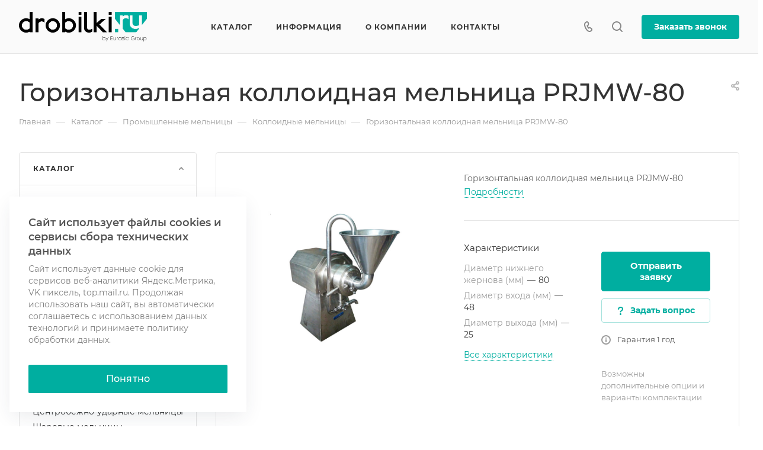

--- FILE ---
content_type: text/html; charset=UTF-8
request_url: https://drobilki.ru/product/promyshlennye-melnitsy/kolloidnye-melnitsy/gorizontalnaya-kolloidnaya-melnitsa-prjmw-80/
body_size: 67549
content:
<!DOCTYPE html>
<html xmlns="http://www.w3.org/1999/xhtml" xml:lang="ru" lang="ru" class="  ">
	<head><link rel="canonical" href="https://drobilki.ru/product/promyshlennye-melnitsy/kolloidnye-melnitsy/gorizontalnaya-kolloidnaya-melnitsa-prjmw-80/" />
		<title>Горизонтальная коллоидная мельница PRJMW-80</title>
		<meta name="viewport" content="initial-scale=1.0, width=device-width" />
		<meta name="HandheldFriendly" content="true" />
		<meta name="yes" content="yes" />
		<meta name="apple-mobile-web-app-status-bar-style" content="black" />
		<meta name="SKYPE_TOOLBAR" content="SKYPE_TOOLBAR_PARSER_COMPATIBLE" />
		<meta http-equiv="Content-Type" content="text/html; charset=UTF-8" />
<meta name="keywords" content="Корпоративный сайт, заказать, купить" />
<meta name="description" content="Горизонтальный коллоидный измельчитель PRJMW-80 с шлифовальными кругами из нержавеющей стали, корунда или перфорированных пластин используется для тонкого измельчения и гомогенизации жидких, пастообразных и даже вязких продуктов." />

<link href="/bitrix/js/ui/design-tokens/dist/ui.design-tokens.min.css?168558833522029"  rel="stylesheet" />
<link href="/bitrix/js/ui/fonts/opensans/ui.font.opensans.min.css?16855883252320"  rel="stylesheet" />
<link href="/bitrix/js/main/popup/dist/main.popup.bundle.min.css?168558844026598"  rel="stylesheet" />
<link href="/bitrix/cache/css/s1/aspro-allcorp3/page_088aef9945776394bd007ecbe2179adb/page_088aef9945776394bd007ecbe2179adb_v1.css?174780867729745"  rel="stylesheet" />
<link href="/bitrix/panel/main/popup.min.css?168558838920774"  rel="stylesheet" />
<link href="/bitrix/cache/css/s1/aspro-allcorp3/template_3e366ab5eb2f1a6268bae47fedf86fcc/template_3e366ab5eb2f1a6268bae47fedf86fcc_v1.css?1747808599718003"  data-template-style="true" rel="stylesheet" />
<script>if(!window.BX)window.BX={};if(!window.BX.message)window.BX.message=function(mess){if(typeof mess==='object'){for(let i in mess) {BX.message[i]=mess[i];} return true;}};</script>
<script>(window.BX||top.BX).message({'JS_CORE_LOADING':'Загрузка...','JS_CORE_NO_DATA':'- Нет данных -','JS_CORE_WINDOW_CLOSE':'Закрыть','JS_CORE_WINDOW_EXPAND':'Развернуть','JS_CORE_WINDOW_NARROW':'Свернуть в окно','JS_CORE_WINDOW_SAVE':'Сохранить','JS_CORE_WINDOW_CANCEL':'Отменить','JS_CORE_WINDOW_CONTINUE':'Продолжить','JS_CORE_H':'ч','JS_CORE_M':'м','JS_CORE_S':'с','JSADM_AI_HIDE_EXTRA':'Скрыть лишние','JSADM_AI_ALL_NOTIF':'Показать все','JSADM_AUTH_REQ':'Требуется авторизация!','JS_CORE_WINDOW_AUTH':'Войти','JS_CORE_IMAGE_FULL':'Полный размер'});</script>

<script src="/bitrix/js/main/core/core.min.js?1685588442219752"></script>

<script>BX.setJSList(['/bitrix/js/main/core/core_ajax.js','/bitrix/js/main/core/core_promise.js','/bitrix/js/main/polyfill/promise/js/promise.js','/bitrix/js/main/loadext/loadext.js','/bitrix/js/main/loadext/extension.js','/bitrix/js/main/polyfill/promise/js/promise.js','/bitrix/js/main/polyfill/find/js/find.js','/bitrix/js/main/polyfill/includes/js/includes.js','/bitrix/js/main/polyfill/matches/js/matches.js','/bitrix/js/ui/polyfill/closest/js/closest.js','/bitrix/js/main/polyfill/fill/main.polyfill.fill.js','/bitrix/js/main/polyfill/find/js/find.js','/bitrix/js/main/polyfill/matches/js/matches.js','/bitrix/js/main/polyfill/core/dist/polyfill.bundle.js','/bitrix/js/main/core/core.js','/bitrix/js/main/polyfill/intersectionobserver/js/intersectionobserver.js','/bitrix/js/main/lazyload/dist/lazyload.bundle.js','/bitrix/js/main/polyfill/core/dist/polyfill.bundle.js','/bitrix/js/main/parambag/dist/parambag.bundle.js']);
</script>
<script>(window.BX||top.BX).message({'JS_CORE_LOADING':'Загрузка...','JS_CORE_NO_DATA':'- Нет данных -','JS_CORE_WINDOW_CLOSE':'Закрыть','JS_CORE_WINDOW_EXPAND':'Развернуть','JS_CORE_WINDOW_NARROW':'Свернуть в окно','JS_CORE_WINDOW_SAVE':'Сохранить','JS_CORE_WINDOW_CANCEL':'Отменить','JS_CORE_WINDOW_CONTINUE':'Продолжить','JS_CORE_H':'ч','JS_CORE_M':'м','JS_CORE_S':'с','JSADM_AI_HIDE_EXTRA':'Скрыть лишние','JSADM_AI_ALL_NOTIF':'Показать все','JSADM_AUTH_REQ':'Требуется авторизация!','JS_CORE_WINDOW_AUTH':'Войти','JS_CORE_IMAGE_FULL':'Полный размер'});</script>
<script>(window.BX||top.BX).message({'LANGUAGE_ID':'ru','FORMAT_DATE':'DD.MM.YYYY','FORMAT_DATETIME':'DD.MM.YYYY HH:MI:SS','COOKIE_PREFIX':'BITRIX_SM','SERVER_TZ_OFFSET':'10800','UTF_MODE':'Y','SITE_ID':'s1','SITE_DIR':'/','USER_ID':'','SERVER_TIME':'1769409546','USER_TZ_OFFSET':'0','USER_TZ_AUTO':'Y','bitrix_sessid':'47d2f1ebd9b5df720c1bd612cd772a2c'});</script>


<script  src="/bitrix/cache/js/s1/aspro-allcorp3/kernel_main/kernel_main_v1.js?1748312072154482"></script>
<script src="/bitrix/js/main/ajax.min.js?162660183522194"></script>
<script src="/bitrix/js/main/popup/dist/main.popup.bundle.min.js?168558843965670"></script>
<script>BX.setJSList(['/bitrix/js/main/core/core_fx.js','/bitrix/js/main/pageobject/pageobject.js','/bitrix/js/main/core/core_window.js','/bitrix/js/main/session.js','/bitrix/js/main/date/main.date.js','/bitrix/js/main/core/core_date.js','/bitrix/js/main/utils.js','/bitrix/templates/aspro-allcorp3/js/jquery.history.js','/bitrix/templates/aspro-allcorp3/components/bitrix/catalog.element/main2/script.js','/bitrix/templates/aspro-allcorp3/js/jquery.fancybox.js','/bitrix/templates/aspro-allcorp3/components/bitrix/catalog.section/catalog_block/script.js','/bitrix/templates/aspro-allcorp3/js/item-action.js','/bitrix/templates/aspro-allcorp3/js/observer.js','/bitrix/templates/aspro-allcorp3/vendor/jquery.easing.js','/bitrix/templates/aspro-allcorp3/vendor/jquery.cookie.js','/bitrix/templates/aspro-allcorp3/vendor/bootstrap.js','/bitrix/templates/aspro-allcorp3/vendor/jquery.validate.min.js','/bitrix/templates/aspro-allcorp3/vendor/js/ripple.js','/bitrix/templates/aspro-allcorp3/js/detectmobilebrowser.js','/bitrix/templates/aspro-allcorp3/js/matchMedia.js','/bitrix/templates/aspro-allcorp3/js/jquery.actual.min.js','/bitrix/templates/aspro-allcorp3/js/jquery-ui.min.js','/bitrix/templates/aspro-allcorp3/js/jquery.plugin.min.js','/bitrix/templates/aspro-allcorp3/js/jquery.alphanumeric.js','/bitrix/templates/aspro-allcorp3/js/jquery.autocomplete.js','/bitrix/templates/aspro-allcorp3/js/jquery.mobile.custom.touch.min.js','/bitrix/templates/aspro-allcorp3/js/jquery.mCustomScrollbar.js','/bitrix/templates/aspro-allcorp3/js/jqModal.js','/bitrix/templates/aspro-allcorp3/js/jquery.uniform.min.js','/bitrix/templates/aspro-allcorp3/vendor/js/carousel/owl/owl.carousel.js','/bitrix/templates/aspro-allcorp3/js/jquery.countdown.min.js','/bitrix/templates/aspro-allcorp3/js/jquery.countdown-ru.js','/bitrix/templates/aspro-allcorp3/js/scrollTabs.js','/bitrix/templates/aspro-allcorp3/js/blocks/controls.js','/bitrix/templates/aspro-allcorp3/js/blocks/hover-block.js','/bitrix/templates/aspro-allcorp3/js/blocks/mobile.js','/bitrix/templates/aspro-allcorp3/js/blocks/selectOffer.js','/bitrix/templates/aspro-allcorp3/js/blocks/tabs-history.js','/bitrix/templates/aspro-allcorp3/js/general.js','/bitrix/templates/aspro-allcorp3/js/custom.js','/bitrix/components/aspro/eyed.allcorp3/templates/.default/script.js','/bitrix/templates/aspro-allcorp3/js/phones.js','/bitrix/templates/aspro-allcorp3/components/bitrix/menu/mega_menu/script.js','/bitrix/templates/aspro-allcorp3/components/bitrix/menu/menu_new/script.js','/bitrix/templates/aspro-allcorp3/components/bitrix/menu/left/script.js','/bitrix/components/aspro/developer.allcorp3/templates/.default/script.js','/bitrix/components/aspro/marketing.popup.allcorp3/templates/.default/script.js','/bitrix/components/bitrix/search.title/script.js','/bitrix/templates/aspro-allcorp3/components/bitrix/search.title/fixed/script.js','/bitrix/templates/aspro-allcorp3/js/jquery.inputmask.bundle.min.js']);</script>
<script>BX.setCSSList(['/bitrix/templates/aspro-allcorp3/components/bitrix/catalog/main/style.css','/bitrix/templates/aspro-allcorp3/components/bitrix/catalog.element/main2/style.css','/bitrix/templates/aspro-allcorp3/css/jquery.fancybox.css','/bitrix/templates/aspro-allcorp3/components/bitrix/news.list/faq-list/style.css','/bitrix/templates/aspro-allcorp3/components/bitrix/catalog.section/catalog_block/style.css','/bitrix/templates/aspro-allcorp3/css/fonts/montserrat/css/montserrat.min.css','/bitrix/templates/aspro-allcorp3/css/bootstrap.css','/bitrix/templates/aspro-allcorp3/css/theme-elements.css','/bitrix/templates/aspro-allcorp3/css/jquery.mCustomScrollbar.min.css','/bitrix/templates/aspro-allcorp3/vendor/css/ripple.css','/bitrix/templates/aspro-allcorp3/css/animation/animate.min.css','/bitrix/templates/aspro-allcorp3/css/animation/animation_ext.css','/bitrix/templates/aspro-allcorp3/vendor/css/carousel/owl/owl.carousel.css','/bitrix/templates/aspro-allcorp3/vendor/css/carousel/owl/owl.theme.default.css','/bitrix/templates/aspro-allcorp3/css/buttons.css','/bitrix/templates/aspro-allcorp3/css/svg.css','/bitrix/templates/aspro-allcorp3/css/header.css','/bitrix/templates/aspro-allcorp3/css/footer.css','/bitrix/templates/aspro-allcorp3/css/menu-top.css','/bitrix/templates/aspro-allcorp3/css/mega-menu.css','/bitrix/templates/aspro-allcorp3/css/mobile-header.css','/bitrix/templates/aspro-allcorp3/css/mobile-menu.css','/bitrix/templates/aspro-allcorp3/css/search-title.css','/bitrix/templates/aspro-allcorp3/css/page-title-breadcrumb-pagination.css','/bitrix/templates/aspro-allcorp3/css/social-icons.css','/bitrix/templates/aspro-allcorp3/css/left-menu.css','/bitrix/templates/aspro-allcorp3/css/top-menu.css','/bitrix/templates/aspro-allcorp3/css/detail-gallery.css','/bitrix/templates/aspro-allcorp3/css/detail.css','/bitrix/templates/aspro-allcorp3/css/banners.css','/bitrix/templates/aspro-allcorp3/css/yandex-map.css','/bitrix/templates/aspro-allcorp3/css/bg-banner.css','/bitrix/templates/aspro-allcorp3/css/smart-filter.css','/bitrix/templates/aspro-allcorp3/css/basket.css','/bitrix/templates/aspro-allcorp3/css/contacts.css','/bitrix/templates/aspro-allcorp3/css/regions.css','/bitrix/templates/aspro-allcorp3/css/profile.css','/bitrix/templates/aspro-allcorp3/css/item-views.css','/bitrix/templates/aspro-allcorp3/css/catalog.css','/bitrix/templates/aspro-allcorp3/css/reviews.css','/bitrix/templates/aspro-allcorp3/css/h1-normal.css','/bitrix/templates/aspro-allcorp3/css/blocks/arrows.css','/bitrix/templates/aspro-allcorp3/css/blocks/ask-block.css','/bitrix/templates/aspro-allcorp3/css/blocks/back-url.css','/bitrix/templates/aspro-allcorp3/css/blocks/chars.css','/bitrix/templates/aspro-allcorp3/css/blocks/controls.css','/bitrix/templates/aspro-allcorp3/css/blocks/countdown.css','/bitrix/templates/aspro-allcorp3/css/blocks/cross.css','/bitrix/templates/aspro-allcorp3/css/blocks/dark-light-theme.css','/bitrix/templates/aspro-allcorp3/css/blocks/docs.css','/bitrix/templates/aspro-allcorp3/css/blocks/file-type.css','/bitrix/templates/aspro-allcorp3/css/blocks/flexbox.css','/bitrix/templates/aspro-allcorp3/css/blocks/gallery.css','/bitrix/templates/aspro-allcorp3/css/blocks/grid-list.css','/bitrix/templates/aspro-allcorp3/css/blocks/hint.css','/bitrix/templates/aspro-allcorp3/css/blocks/icon-block.css','/bitrix/templates/aspro-allcorp3/css/blocks/images.css','/bitrix/templates/aspro-allcorp3/css/blocks/line-block.css','/bitrix/templates/aspro-allcorp3/css/blocks/mobile-scrolled.css','/bitrix/templates/aspro-allcorp3/css/blocks/popup.css','/bitrix/templates/aspro-allcorp3/css/blocks/prices.css','/bitrix/templates/aspro-allcorp3/css/blocks/rating.css','/bitrix/templates/aspro-allcorp3/css/blocks/right-dock.css','/bitrix/templates/aspro-allcorp3/css/blocks/scroller.css','/bitrix/templates/aspro-allcorp3/css/blocks/share.css','/bitrix/templates/aspro-allcorp3/css/blocks/social-list.css','/bitrix/templates/aspro-allcorp3/css/blocks/sticker.css','/bitrix/templates/aspro-allcorp3/css/blocks/sticky.css','/bitrix/templates/aspro-allcorp3/css/blocks/tabs.css','/bitrix/templates/aspro-allcorp3/css/blocks/video-block.css','/bitrix/templates/.default/ajax/ajax.css','/bitrix/components/aspro/eyed.allcorp3/templates/.default/style.css','/bitrix/templates/aspro-allcorp3/components/bitrix/menu/mega_menu/style.css','/bitrix/components/aspro/social.info.allcorp3/templates/.default/style.css','/bitrix/templates/aspro-allcorp3/components/bitrix/menu/menu_new/style.css','/bitrix/templates/aspro-allcorp3/components/bitrix/breadcrumb/main/style.css','/bitrix/components/aspro/marketing.popup.allcorp3/templates/.default/style.css','/bitrix/templates/aspro-allcorp3/styles.css','/bitrix/templates/aspro-allcorp3/template_styles.css','/bitrix/templates/aspro-allcorp3/css/owl-styles.css','/bitrix/templates/aspro-allcorp3/css/form.css','/bitrix/templates/aspro-allcorp3/css/colored.css','/bitrix/templates/aspro-allcorp3/css/responsive.css','/bitrix/templates/aspro-allcorp3/themes/9/colors.css','/bitrix/templates/aspro-allcorp3/css/width-3.css','/bitrix/templates/aspro-allcorp3/css/fonts/font-10.css','/bitrix/templates/aspro-allcorp3/css/custom.css']);</script>
<script data-skip-moving='true'>window['asproRecaptcha'] = {params: {'recaptchaColor':'','recaptchaLogoShow':'','recaptchaSize':'','recaptchaBadge':'','recaptchaLang':'ru'},key: '6LcUnLYhAAAAAPT4j7AO3wUjUmQUkLnk0RQZeE2E',ver: '3'};</script>
<script data-skip-moving='true'>!function(c,t,n,p){function s(e){var a=t.getElementById(e);if(a&&!(a.className.indexOf("g-recaptcha")<0)&&c.grecaptcha)if("3"==c[p].ver)a.innerHTML='<textarea class="g-recaptcha-response" style="display:none;resize:0;" name="g-recaptcha-response"></textarea>',grecaptcha.ready(function(){grecaptcha.execute(c[p].key,{action:"maxscore"}).then(function(e){a.innerHTML='<textarea class="g-recaptcha-response" style="display:none;resize:0;" name="g-recaptcha-response">'+e+"</textarea>"})});else{if(a.children.length)return;var r=grecaptcha.render(e,{sitekey:c[p].key+"",theme:c[p].params.recaptchaColor+"",size:c[p].params.recaptchaSize+"",callback:"onCaptchaVerify"+c[p].params.recaptchaSize,badge:c[p].params.recaptchaBadge});$(a).attr("data-widgetid",r)}}c.onLoadRenderRecaptcha=function(){var e=[];for(var a in c[n].args)if(c[n].args.hasOwnProperty(a)){var r=c[n].args[a][0];-1==e.indexOf(r)&&(e.push(r),s(r))}c[n]=function(e){s(e)}},c[n]=c[n]||function(){var e,a,r;c[n].args=c[n].args||[],c[n].args.push(arguments),a="recaptchaApiLoader",(e=t).getElementById(a)||((r=e.createElement("script")).id=a,r.src="//www.google.com/recaptcha/api.js?hl="+c[p].params.recaptchaLang+"&onload=onLoadRenderRecaptcha&render="+("3"==c[p].ver?c[p].key:"explicit"),e.head.appendChild(r))}}(window,document,"renderRecaptchaById","asproRecaptcha");</script>
<script data-skip-moving='true'>!function(){function d(a){for(var e=a;e;)if("form"===(e=e.parentNode).nodeName.toLowerCase())return e;return null}function i(a){var e=[],t=null,n=!1;void 0!==a&&(n=null!==a),t=n?a.getElementsByTagName("input"):document.getElementsByName("captcha_word");for(var r=0;r<t.length;r++)"captcha_word"===t[r].name&&e.push(t[r]);return e}function l(a){for(var e=[],t=a.getElementsByTagName("img"),n=0;n<t.length;n++)!/\/bitrix\/tools\/captcha.php\?(captcha_code|captcha_sid)=[^>]*?/i.test(t[n].src)&&"captcha"!==t[n].id||e.push(t[n]);return e}function h(a){var e="recaptcha-dynamic-"+(new Date).getTime();if(null!==document.getElementById(e)){for(var t=null;t=Math.floor(65535*Math.random()),null!==document.getElementById(e+t););e+=t}var n=document.createElement("div");n.id=e,n.className="g-recaptcha",n.attributes["data-sitekey"]=window.asproRecaptcha.key,a.parentNode&&(a.parentNode.className+=" recaptcha_text",a.parentNode.replaceChild(n,a)),"3"==window.asproRecaptcha.ver&&(a.closest(".captcha-row").style.display="none"),renderRecaptchaById(e)}function a(){for(var a,e,t,n,r=function(){var a=i(null);if(0===a.length)return[];for(var e=[],t=0;t<a.length;t++){var n=d(a[t]);null!==n&&e.push(n)}return e}(),c=0;c<r.length;c++){var o=r[c],p=i(o);if(0!==p.length){var s=l(o);if(0!==s.length){for(a=0;a<p.length;a++)h(p[a]);for(a=0;a<s.length;a++)t=s[a],n="[data-uri]",t.attributes.src=n,t.style.display="none","src"in t&&(t.parentNode&&-1===t.parentNode.className.indexOf("recaptcha_tmp_img")&&(t.parentNode.className+=" recaptcha_tmp_img"),t.src=n);e=o,"function"==typeof $&&$(e).find(".captcha-row label > span").length&&$(e).find(".captcha-row label > span").html(BX.message("RECAPTCHA_TEXT")+' <span class="star">*</span>')}}}}document.addEventListener?document.addEventListener("DOMNodeInserted",function(){try{return(function(){if("undefined"!=typeof renderRecaptchaById)for(var a=document.getElementsByClassName("g-recaptcha"),e=0;e<a.length;e++){var t=a[e];if(0===t.innerHTML.length){var n=t.id;if("string"==typeof n&&0!==n.length){if("3"==window.asproRecaptcha.ver)t.closest(".captcha-row").style.display="none";else if("function"==typeof $){var r=$(t).closest(".captcha-row");r.length&&(r.addClass(window.asproRecaptcha.params.recaptchaSize+" logo_captcha_"+window.asproRecaptcha.params.recaptchaLogoShow+" "+window.asproRecaptcha.params.recaptchaBadge),r.find(".captcha_image").addClass("recaptcha_tmp_img"),r.find(".captcha_input").addClass("recaptcha_text"),"invisible"!==window.asproRecaptcha.params.recaptchaSize&&(r.find("input.recaptcha").length||$('<input type="text" class="recaptcha" value="" />').appendTo(r)))}renderRecaptchaById(n)}}}}(),window.renderRecaptchaById&&window.asproRecaptcha&&window.asproRecaptcha.key)?(a(),!0):(console.error("Bad captcha keys or module error"),!0)}catch(a){return console.error(a),!0}},!1):console.warn("Your browser does not support dynamic ReCaptcha replacement")}();</script>
<script>BX.message({'JS_REQUIRED':'Заполните это поле!','JS_FORMAT':'Неверный формат!','JS_FILE_EXT':'Недопустимое расширение файла!','JS_PASSWORD_COPY':'Пароли не совпадают!','JS_PASSWORD_LENGTH':'Минимум 6 символов!','JS_ERROR':'Неверно заполнено поле!','JS_FILE_SIZE':'Максимальный размер 5мб!','JS_FILE_BUTTON_NAME':'Выберите файл','JS_FILE_DEFAULT':'Файл не найден','JS_DATE':'Некорректная дата!','JS_DATETIME':'Некорректная дата/время!','JS_REQUIRED_LICENSES':'Согласитесь с условиями','S_CALLBACK':'Заказать звонок','S_QUESTION':'Задать вопрос','S_ASK_QUESTION':'Задать вопрос','S_FEEDBACK':'Оставить отзыв','ERROR_INCLUDE_MODULE_DIGITAL_TITLE':'Ошибка подключения модуля &laquo;Аспро: Корпоративный сайт 3.0&raquo;','ERROR_INCLUDE_MODULE_DIGITAL_TEXT':'Ошибка подключения модуля &laquo;Аспро: Корпоративный сайт 3.0&raquo;.<br />Пожалуйста установите модуль и повторите попытку','S_SERVICES':'Наши услуги','S_SERVICES_SHORT':'Услуги','S_TO_ALL_SERVICES':'Все услуги','S_CATALOG':'Каталог товаров','S_CATALOG_SHORT':'Каталог','S_TO_ALL_CATALOG':'Весь каталог','S_CATALOG_FAVORITES':'Наши товары','S_CATALOG_FAVORITES_SHORT':'Товары','S_NEWS':'Новости','S_TO_ALL_NEWS':'Все новости','S_COMPANY':'О компании','S_OTHER':'Прочее','S_CONTENT':'Контент','T_JS_ARTICLE':'Артикул: ','T_JS_NAME':'Наименование: ','T_JS_PRICE':'Цена: ','T_JS_QUANTITY':'Количество: ','T_JS_SUMM':'Сумма: ','FANCY_CLOSE':'Закрыть','FANCY_NEXT':'Вперед','FANCY_PREV':'Назад','CUSTOM_COLOR_CHOOSE':'Выбрать','CUSTOM_COLOR_CANCEL':'Отмена','S_MOBILE_MENU':'Меню','DIGITAL_T_MENU_BACK':'Назад','DIGITAL_T_MENU_CALLBACK':'Обратная связь','DIGITAL_T_MENU_CONTACTS_TITLE':'Будьте на связи','TITLE_BASKET':'В корзине товаров на #SUMM#','BASKET_SUMM':'#SUMM#','EMPTY_BASKET':'Корзина пуста','TITLE_BASKET_EMPTY':'Корзина пуста','BASKET':'Корзина','SEARCH_TITLE':'Поиск','SOCIAL_TITLE':'Оставайтесь на связи','LOGIN':'Войти','MY_CABINET':'Кабинет','SUBSCRIBE_TITLE':'Будьте всегда в курсе','HEADER_SCHEDULE':'Время работы','SEO_TEXT':'SEO описание','COMPANY_IMG':'Картинка компании','COMPANY_TEXT':'Описание компании','JS_RECAPTCHA_ERROR':'Пройдите проверку','JS_PROCESSING_ERROR':'Согласитесь с условиями!','CONFIG_SAVE_SUCCESS':'Настройки сохранены','CONFIG_SAVE_FAIL':'Ошибка сохранения настроек','CLEAR_FILE':'Отменить','ALL_TIME':'За все время','ALL_SECTIONS_PROJECT':'Все проекты','RELOAD_PAGE':'Обновить страницу','REFRESH':'Поменять картинку','RECAPTCHA_TEXT':'Подтвердите, что вы не робот','SHOW':'Еще','HIDE':'Скрыть','FILTER_EXPAND_VALUES':'Показать все','FILTER_HIDE_VALUES':'Свернуть','COUNTDOWN_SEC':'сек','COUNTDOWN_MIN':'мин','COUNTDOWN_HOUR':'час','COUNTDOWN_DAY0':'дн','COUNTDOWN_DAY1':'дн','COUNTDOWN_DAY2':'дн','COUNTDOWN_WEAK0':'Недель','COUNTDOWN_WEAK1':'Неделя','COUNTDOWN_WEAK2':'Недели','COUNTDOWN_MONTH0':'Месяцев','COUNTDOWN_MONTH1':'Месяц','COUNTDOWN_MONTH2':'Месяца','COUNTDOWN_YEAR0':'Лет','COUNTDOWN_YEAR1':'Год','COUNTDOWN_YEAR2':'Года','COUNTDOWN_COMPACT_SEC':'с','COUNTDOWN_COMPACT_MIN':'м','COUNTDOWN_COMPACT_HOUR':'ч','COUNTDOWN_COMPACT_DAY':'д','COUNTDOWN_COMPACT_WEAK':'н','COUNTDOWN_COMPACT_MONTH':'м','COUNTDOWN_COMPACT_YEAR0':'л','COUNTDOWN_COMPACT_YEAR1':'г'})</script>

				<script data-skip-moving="true" src="/bitrix/js/main/jquery/jquery-2.1.3.min.js"></script>
				<script data-skip-moving="true" src="/bitrix/templates/aspro-allcorp3/js/speed.min.js?=1683684626"></script>
			
<style>html {--theme-base-color: #00aea0;--theme-base-opacity-color: #00aea01a;--theme-more-color: #00aea0;--theme-border-radius:4px;--theme-text-transform:none;--theme-letter-spacing:normal;--theme-button-font-size:0%;--theme-button-padding-2px:0%;--theme-button-padding-1px:0%;--theme-more-color-hue:175;--theme-more-color-saturation:100%;--theme-more-color-lightness:34%;--theme-base-color-hue:175;--theme-base-color-saturation:100%;--theme-base-color-lightness:34%;--theme-lightness-hover-diff:6%}</style>
<link href="/bitrix/templates/aspro-allcorp3/css/print.min.css?168368462611596" data-template-style="true" rel="stylesheet" media="print">
<script>window.lazySizesConfig = window.lazySizesConfig || {};lazySizesConfig.loadMode = 1;lazySizesConfig.expand = 200;lazySizesConfig.expFactor = 1;lazySizesConfig.hFac = 0.1;</script>
<script src="/bitrix/templates/aspro-allcorp3/vendor/lazysizes.min.js" data-skip-moving="true" defer=""></script>
<script src="/bitrix/templates/aspro-allcorp3/vendor/ls.unveilhooks.min.js" data-skip-moving="true" defer=""></script>
<script data-skip-moving="true" src="/bitrix/templates/aspro-allcorp3/js/actual.counter.min.js?=1683684626" defer></script>
<link rel="shortcut icon" href="/favicon.ico" type="image/x-icon" />
<link rel="apple-touch-icon" sizes="180x180" href="/upload/CAllcorp3/63c/vqz1si3h4vuccp2ctt9mxpwjv9il973n.png" />
<meta property="og:description" content="Горизонтальная коллоидная мельница PRJMW-80" />
<meta property="og:image" content="https://drobilki.ru/upload/iblock/090/xxskaajeberyz14wfzrjckxwp09e9dnb.jpg" />
<link rel="image_src" href="https://drobilki.ru/upload/iblock/090/xxskaajeberyz14wfzrjckxwp09e9dnb.jpg"  />
<meta property="og:title" content="Горизонтальная коллоидная мельница PRJMW-80" />
<meta property="og:type" content="website" />
<meta property="og:url" content="https://drobilki.ru/product/promyshlennye-melnitsy/kolloidnye-melnitsy/gorizontalnaya-kolloidnaya-melnitsa-prjmw-80/" />



<script  src="/bitrix/cache/js/s1/aspro-allcorp3/template_d7f39de9751348bfe58e6a26fbdd2fa2/template_d7f39de9751348bfe58e6a26fbdd2fa2_v1.js?1747808599515841"></script>
<script  src="/bitrix/cache/js/s1/aspro-allcorp3/page_6d0f21ab6ee49946858ae029ca2b8893/page_6d0f21ab6ee49946858ae029ca2b8893_v1.js?174780867795801"></script>
<script>var _ba = _ba || []; _ba.push(["aid", "b647b5178343c73c94b990e1386cc646"]); _ba.push(["host", "drobilki.ru"]); (function() {var ba = document.createElement("script"); ba.type = "text/javascript"; ba.async = true;ba.src = (document.location.protocol == "https:" ? "https://" : "http://") + "bitrix.info/ba.js";var s = document.getElementsByTagName("script")[0];s.parentNode.insertBefore(ba, s);})();</script>


					</head>
	<body class=" site_s1   header_padding-91 header_padding-152-1200 side_left region_confirm_normal header_fill_gray all_title_2 menu_lowercase_n fixed_n mfixed_y mfixed_view_scroll_top title_position_left mmenu_dropdown mheader-v1 footer-v3 fill_bg_ header-v8 title-v1 bottom-icons-panel_n with_phones theme-default" id="main" data-site="/">
		<div class="bx_areas"></div>

		
		<div id="panel"></div>


								<script data-skip-moving="true">
			var solutionName = 'arAllcorp3Options';
			var arAsproOptions = window[solutionName] = ({});
		</script>
		<script src="/bitrix/templates/aspro-allcorp3/js/setTheme.php?site_id=s1&site_dir=/" data-skip-moving="true"></script>
		<script>
		var arBasketItems = {};
		if(arAsproOptions.SITE_ADDRESS)
			arAsproOptions.SITE_ADDRESS = arAsproOptions.SITE_ADDRESS.replace(/'/g, "");
		</script>
		<!--'start_frame_cache_options-block'-->			<script>var arBasketItems = [];</script>
		<!--'end_frame_cache_options-block'-->
		<div class="body  hover_">
			<div class="body_media"></div>

						<div id="eyed-panel" class="eyed-panel">
			<div class="eyed-panel__inner">
			<noindex>
			<div class="maxwidth-theme">
				<div class="line-block flexbox--justify-beetwen flexbox--wrap line-block--24-vertical">
					<div class="line-block__item eyed-panel__item" data-option="FONT-SIZE">
						<div class="line-block line-block--8-vertical">
							<div class="line-block__item eyed-panel__item-title font_bold">Размер шрифта</div>
							<div class="line-block__item eyed-panel__item-values">
								<div class="line-block line-block--8">
									<div class="line-block__item">
										<a href="" class="eyed-panel__item-value active" data-option_value="16" rel="nofollow" title="Уменьшенный размер шрифта"><i class="svg inline  svg-inline-" aria-hidden="true" ><svg width="19" height="13" viewBox="0 0 19 13" fill="none" xmlns="http://www.w3.org/2000/svg">
    <path d="M8.96686 11.9968L7.82623 8.82495H3.45905L2.34186 11.9968H0.373108L4.64655 0.528076H6.6778L10.9512 11.9968H8.96686ZM7.33405 7.21558L6.26373 4.1062C6.18561 3.89787 6.07623 3.56974 5.93561 3.12183C5.80019 2.67391 5.70644 2.34578 5.65436 2.13745C5.51373 2.77808 5.308 3.4786 5.03717 4.23901L4.00592 7.21558H7.33405ZM17.67 11.9968L17.3028 10.7937H17.2403C16.8236 11.3197 16.4044 11.6791 15.9825 11.8718C15.5606 12.0593 15.0189 12.1531 14.3575 12.1531C13.5085 12.1531 12.8445 11.9239 12.3653 11.4656C11.8913 11.0072 11.6544 10.3588 11.6544 9.52026C11.6544 8.62964 11.9851 7.95776 12.6465 7.50464C13.308 7.05151 14.3158 6.80412 15.67 6.76245L17.1622 6.71558V6.25464C17.1622 5.70256 17.032 5.2911 16.7715 5.02026C16.5163 4.74422 16.1179 4.6062 15.5762 4.6062C15.1335 4.6062 14.709 4.67131 14.3028 4.80151C13.8965 4.93172 13.5059 5.08537 13.1309 5.26245L12.5372 3.94995C13.0059 3.70516 13.5189 3.52026 14.0762 3.39526C14.6335 3.26506 15.1596 3.19995 15.6544 3.19995C16.7533 3.19995 17.5814 3.43953 18.1387 3.9187C18.7012 4.39787 18.9825 5.15047 18.9825 6.17651V11.9968H17.67ZM14.9356 10.7468C15.6023 10.7468 16.1361 10.5619 16.5372 10.1921C16.9434 9.81714 17.1465 9.2937 17.1465 8.62183V7.87183L16.0372 7.9187C15.1726 7.94995 14.5424 8.09578 14.1465 8.3562C13.7559 8.61141 13.5606 9.00464 13.5606 9.53589C13.5606 9.92131 13.6752 10.2208 13.9044 10.4343C14.1335 10.6427 14.4773 10.7468 14.9356 10.7468Z" fill="black"/>
</svg>
</i></a>
									</div>
									<div class="line-block__item">
										<a href="" class="eyed-panel__item-value" data-option_value="20" 
										rel="nofollow" title="Нормальный размер шрифта"><i class="svg inline  svg-inline-" aria-hidden="true" ><svg width="27" height="17" viewBox="0 0 27 17" fill="none" xmlns="http://www.w3.org/2000/svg">
    <path d="M12.2302 16L10.6618 11.6387H4.65692L3.12079 16H0.413757L6.28973 0.230469H9.0827L14.9587 16H12.2302ZM9.98505 9.42578L8.51337 5.15039C8.40594 4.86393 8.25555 4.41276 8.06219 3.79688C7.876 3.18099 7.74709 2.72982 7.67548 2.44336C7.48212 3.32422 7.19924 4.28743 6.82684 5.33301L5.40887 9.42578H9.98505ZM24.197 16L23.6921 14.3457H23.6061C23.0332 15.069 22.4567 15.5632 21.8766 15.8281C21.2966 16.0859 20.5518 16.2148 19.6423 16.2148C18.475 16.2148 17.5619 15.8997 16.903 15.2695C16.2513 14.6393 15.9255 13.7477 15.9255 12.5947C15.9255 11.3701 16.3802 10.4463 17.2897 9.82324C18.1992 9.2002 19.585 8.86003 21.447 8.80273L23.4987 8.73828V8.10449C23.4987 7.34538 23.3197 6.77962 22.9616 6.40723C22.6107 6.02767 22.0628 5.83789 21.3181 5.83789C20.7093 5.83789 20.1257 5.92741 19.5671 6.10645C19.0085 6.28548 18.4714 6.49674 17.9557 6.74023L17.1393 4.93555C17.7839 4.59896 18.4893 4.34473 19.2556 4.17285C20.0218 3.99382 20.7451 3.9043 21.4255 3.9043C22.9365 3.9043 24.0752 4.23372 24.8415 4.89258C25.6149 5.55143 26.0016 6.58626 26.0016 7.99707V16H24.197ZM20.4372 14.2812C21.3539 14.2812 22.0879 14.027 22.6393 13.5186C23.1979 13.0029 23.4772 12.2832 23.4772 11.3594V10.3281L21.9518 10.3926C20.763 10.4355 19.8965 10.6361 19.3522 10.9941C18.8151 11.3451 18.5466 11.8857 18.5466 12.6162C18.5466 13.1462 18.7041 13.5579 19.0192 13.8516C19.3343 14.138 19.807 14.2812 20.4372 14.2812Z" fill="black"/>
</svg></i></a>
									</div>
									<div class="line-block__item">
										<a href="" class="eyed-panel__item-value" data-option_value="24" rel="nofollow" title=" Увеличенный размер шрифта"><i class="svg inline  svg-inline-" aria-hidden="true" ><svg width="34" height="22" viewBox="0 0 34 22" fill="none" xmlns="http://www.w3.org/2000/svg">
    <path d="M15.4788 21L13.4827 15.4492H5.84009L3.88501 21H0.439697L7.91821 0.929688H11.4729L18.9514 21H15.4788ZM12.6213 12.6328L10.7483 7.19141C10.6116 6.82682 10.4202 6.2526 10.1741 5.46875C9.93709 4.6849 9.77303 4.11068 9.68188 3.74609C9.43579 4.86719 9.07576 6.0931 8.60181 7.42383L6.79712 12.6328H12.6213ZM30.7092 21L30.0667 18.8945H29.9573C29.2281 19.8151 28.4944 20.444 27.7561 20.7812C27.0178 21.1094 26.0699 21.2734 24.9124 21.2734C23.4267 21.2734 22.2646 20.8724 21.426 20.0703C20.5966 19.2682 20.1819 18.1335 20.1819 16.666C20.1819 15.1074 20.7607 13.9316 21.9182 13.1387C23.0758 12.3457 24.8394 11.9128 27.2092 11.8398L29.8206 11.7578V10.9512C29.8206 9.98503 29.5927 9.26497 29.137 8.79102C28.6903 8.30794 27.9931 8.06641 27.0452 8.06641C26.2704 8.06641 25.5276 8.18034 24.8167 8.4082C24.1057 8.63607 23.4221 8.90495 22.7659 9.21484L21.7268 6.91797C22.5471 6.48958 23.4449 6.16602 24.4202 5.94727C25.3954 5.7194 26.316 5.60547 27.1819 5.60547C29.1051 5.60547 30.5543 6.02474 31.5295 6.86328C32.5139 7.70182 33.0061 9.01888 33.0061 10.8145V21H30.7092ZM25.9241 18.8125C27.0907 18.8125 28.025 18.4889 28.7268 17.8418C29.4377 17.1855 29.7932 16.2695 29.7932 15.0938V13.7812L27.8518 13.8633C26.3388 13.918 25.2359 14.1732 24.5432 14.6289C23.8596 15.0755 23.5178 15.7637 23.5178 16.6934C23.5178 17.3678 23.7183 17.8919 24.1194 18.2656C24.5204 18.6302 25.122 18.8125 25.9241 18.8125Z" fill="black"/>
</svg></i></a>
									</div>
								</div>
							</div>
						</div>
					</div>
					<div class="line-block__item eyed-panel__item" data-option="COLOR-SCHEME">
						<div class="line-block line-block--8-vertical">
							<div class="line-block__item eyed-panel__item-title font_bold">Цвет фона и шрифта</div>
							<div class="line-block__item eyed-panel__item-values">
								<div class="line-block line-block--8">
									<div class="line-block__item">
										<a href="" class="eyed-panel__item-value active" data-option_value="black" rel="nofollow" title="Черным по белому фону"><span><i class="svg inline  svg-inline-" aria-hidden="true" ><svg width="12" height="18" viewBox="0 0 12 18" fill="none" xmlns="http://www.w3.org/2000/svg">
    <path d="M10 10.7227H11.9962V17.0028H9.36823V13H0V0H2.72461V10.7324H7.28418V0H10V10.7227Z" fill="black"/>
</svg></i></span></a>
									</div>
									<div class="line-block__item">
										<a href="" class="eyed-panel__item-value" data-option_value="yellow" rel="nofollow" title="Желтым по черному фону"><span><i class="svg inline  svg-inline-" aria-hidden="true" ><svg width="12" height="18" viewBox="0 0 12 18" fill="none" xmlns="http://www.w3.org/2000/svg">
    <path d="M10 10.7227H11.9962V17.0028H9.36823V13H0V0H2.72461V10.7324H7.28418V0H10V10.7227Z" fill="#FFFF00"/>
</svg></i></span></a>
									</div>
									<div class="line-block__item">
										<a href="" class="eyed-panel__item-value" data-option_value="blue" rel="nofollow" title="Синим по голубому фону"><span><i class="svg inline  svg-inline-" aria-hidden="true" ><svg width="12" height="18" viewBox="0 0 12 18" fill="none" xmlns="http://www.w3.org/2000/svg">
    <path d="M10 10.7227H11.9962V17.0028H9.36823V13H0V0H2.72461V10.7324H7.28418V0H10V10.7227Z" fill="#133C58"/>
</svg></i></span></a>
									</div>
								</div>
							</div>
						</div>
					</div>
					<div class="line-block__item eyed-panel__item" data-option="IMAGES">
						<div class="line-block line-block--8-vertical">
							<div class="line-block__item eyed-panel__item-title font_bold">Изображения</div>
							<div class="line-block__item eyed-panel__item-values">
								<div class="line-block line-block--8">
									<div class="line-block__item">
										<a href="" class="eyed-panel__item-value active" data-option_value="1" rel="nofollow" title="Отображать изображения"><i class="svg inline  svg-inline-" aria-hidden="true" ><svg width="23" height="16" viewBox="0 0 23 16" fill="none" xmlns="http://www.w3.org/2000/svg">
    <path fill-rule="evenodd" clip-rule="evenodd" d="M6.99999 3C6.99999 4.65685 5.65684 6 3.99999 6C2.34314 6 0.99999 4.65685 0.99999 3C0.99999 1.34315 2.34314 0 3.99999 0C5.65684 0 6.99999 1.34315 6.99999 3ZM5.24741 8.86009L0.451182 14.3415C-0.114578 14.9881 0.344599 16 1.20376 16H13L6.75257 8.86009C6.35416 8.40476 5.64583 8.40476 5.24741 8.86009ZM12.2137 3.00071L8.52538 7.69489L15.9999 15.9999H21.9425C22.777 15.9999 23.2444 15.0382 22.7288 14.3821L13.7863 3.00071C13.3859 2.49114 12.614 2.49114 12.2137 3.00071Z" fill="black"/>
</svg></i></a>
									</div>
									<div class="line-block__item">
										<a href="" class="eyed-panel__item-value" data-option_value="0" rel="nofollow" title="Скрывать изображения"><i class="svg inline  svg-inline-" aria-hidden="true" ><svg width="20" height="20" viewBox="0 0 20 20" fill="none" xmlns="http://www.w3.org/2000/svg">
    <path fill-rule="evenodd" clip-rule="evenodd" d="M17 10C17 13.866 13.866 17 10 17C8.6099 17 7.31444 16.5948 6.22529 15.8961L15.8961 6.22529C16.5948 7.31444 17 8.6099 17 10ZM4.06915 18.0522C5.72846 19.2764 7.77973 20 10 20C15.5228 20 20 15.5228 20 10C20 4.47715 15.5228 0 10 0C4.47715 0 0 4.47715 0 10C0 12.2203 0.723592 14.2716 1.94782 15.9309L1.9023 15.9764L2.2681 16.3422C2.68477 16.8496 3.15041 17.3152 3.6578 17.7319L4.02362 18.0977L4.06915 18.0522ZM4.10396 13.7748L13.7748 4.10396C12.6856 3.40521 11.3901 3 10 3C6.13401 3 3 6.13401 3 10C3 11.3901 3.40521 12.6856 4.10396 13.7748Z" fill="black"/>
</svg></i></a>
									</div>
								</div>
							</div>
						</div>
					</div>
					<div class="line-block__item eyed-panel__item" data-option="SPEAKER">
						<div class="line-block line-block--8-vertical">
							<div class="line-block__item eyed-panel__item-title font_bold">Озвучивание текста</div>
							<div class="line-block__item eyed-panel__item-values">
								<div class="line-block line-block--8">
									<div class="line-block__item">
										<a href="" class="eyed-panel__item-value active" data-option_value="1" title="Озвучивать текст" rel="nofollow"><i class="svg inline  svg-inline-" aria-hidden="true" ><svg width="25" height="19" viewBox="0 0 25 19" fill="none" xmlns="http://www.w3.org/2000/svg">
    <path fill-rule="evenodd" clip-rule="evenodd" d="M5 12H2C0.895431 12 0 11.1046 0 9.99999V7.99998C0 6.89541 0.895424 5.99998 1.99999 5.99997L5 5.99996L10.2668 0.321492C10.8851 -0.345077 12 0.0923814 12 1.00153V17.0071C12 17.9166 10.8843 18.3538 10.2663 17.6865L5 12ZM23.7591 4.1292C23.1194 2.58498 22.1819 1.18187 21 -3.15548e-05L19.6087 1.39131C20.6078 2.39049 21.4004 3.5767 21.9412 4.88219C22.4819 6.18769 22.7603 7.58691 22.7603 8.99997C22.7603 10.413 22.4819 11.8122 21.9412 13.1177C21.4004 14.4232 20.6078 15.6094 19.6087 16.6086L21 18C22.1819 16.8181 23.1194 15.415 23.7591 13.8707C24.3987 12.3265 24.7279 10.6714 24.7279 8.99997C24.7279 7.32851 24.3987 5.67343 23.7591 4.1292ZM18.2294 2.30707C19.1083 3.186 19.8055 4.22943 20.2812 5.3778C20.7568 6.52617 21.0016 7.75698 21.0016 8.99997C21.0016 10.243 20.7568 11.4738 20.2812 12.6221C19.8055 13.7705 19.1083 14.8139 18.2294 15.6929L16.8317 14.2952C17.5271 13.5999 18.0787 12.7743 18.4551 11.8657C18.8314 10.9572 19.0251 9.98339 19.0251 8.99997C19.0251 8.01655 18.8314 7.04275 18.4551 6.13419C18.0787 5.22562 17.5271 4.40008 16.8317 3.7047L18.2294 2.30707ZM17.1192 9.07167C17.1342 7.50657 16.6595 5.97594 15.7615 4.69398L14.4778 5.59316C15.1883 6.60742 15.5639 7.81841 15.552 9.05669C15.5402 10.295 15.1415 11.4986 14.4118 12.4991L15.6781 13.4226C16.6004 12.158 17.1043 10.6368 17.1192 9.07167Z" fill="black"/>
</svg></i></a>
									</div>
									<div class="line-block__item">
										<a href="" class="eyed-panel__item-value" data-option_value="0" title="Не озвучивать текст" rel="nofollow"><i class="svg inline  svg-inline-" aria-hidden="true" ><svg width="20" height="20" viewBox="0 0 20 20" fill="none" xmlns="http://www.w3.org/2000/svg">
    <path fill-rule="evenodd" clip-rule="evenodd" d="M17 10C17 13.866 13.866 17 10 17C8.6099 17 7.31444 16.5948 6.22529 15.8961L15.8961 6.22529C16.5948 7.31444 17 8.6099 17 10ZM4.06915 18.0522C5.72846 19.2764 7.77973 20 10 20C15.5228 20 20 15.5228 20 10C20 4.47715 15.5228 0 10 0C4.47715 0 0 4.47715 0 10C0 12.2203 0.723592 14.2716 1.94782 15.9309L1.9023 15.9764L2.2681 16.3422C2.68477 16.8496 3.15041 17.3152 3.6578 17.7319L4.02362 18.0977L4.06915 18.0522ZM4.10396 13.7748L13.7748 4.10396C12.6856 3.40521 11.3901 3 10 3C6.13401 3 3 6.13401 3 10C3 11.3901 3.40521 12.6856 4.10396 13.7748Z" fill="black"/>
</svg></i></a>
									</div>
								</div>
							</div>
						</div>
					</div>
					<div class="line-block__item">
						<div class="btn btn-default eyed-toggle eyed-toggle--off font_bold"><i class="svg inline  svg-inline-" aria-hidden="true" ><svg width="22" height="14" viewBox="0 0 22 14" fill="none" xmlns="http://www.w3.org/2000/svg">
    <path fill-rule="evenodd" clip-rule="evenodd" d="M16.4576 3.84755C17.9142 4.86718 19.1161 6.0974 19.9011 7C19.1161 7.9026 17.9142 9.13282 16.4576 10.1524C14.88 11.2568 13.1674 12 11.4625 12C9.75763 12 8.04508 11.2568 6.46746 10.1524C5.01083 9.13282 3.80896 7.9026 3.02394 7C3.80896 6.0974 5.01083 4.86718 6.46746 3.84755C6.519 3.81148 6.57068 3.77578 6.6225 3.74049C6.51809 4.14288 6.46252 4.56495 6.46252 5C6.46252 7.76142 8.7011 10 11.4625 10C14.2239 10 16.4625 7.76142 16.4625 5C16.4625 4.56495 16.407 4.14288 16.3025 3.74049C16.3544 3.77578 16.406 3.81148 16.4576 3.84755ZM11.4625 0C16.0118 0 19.916 3.92521 21.5903 5.89701C22.1366 6.54044 22.1366 7.45956 21.5903 8.10299C19.916 10.0748 16.0118 14 11.4625 14C6.91329 14 3.00906 10.0748 1.3348 8.10299C0.788465 7.45956 0.788465 6.54044 1.3348 5.89701C3.00906 3.92521 6.91329 0 11.4625 0ZM11.4625 2C9.80567 2 8.46252 3.34315 8.46252 5C8.46252 6.65685 9.80567 8 11.4625 8C13.1194 8 14.4625 6.65685 14.4625 5C14.4625 3.34315 13.1194 2 11.4625 2Z" fill="black"/>
</svg></i>Обычная версия сайта</div>
					</div>
				</div>
			</div>
			</noindex>
		</div>
				<script>
		BX.ready(function(){
			new JEyed({'ENABLED':true,'ACTIVE':false,'IS_AJAX':false,'SIGNED_PARAMS':'[base64].778e5781c7ee3ee34a7bedd865099af889cee77662ccf124e337a1c77a3d876b','COOKIE':{'ACTIVE':'ALLCORP3_EYE_VERSION_VALUE','OPTIONS':'ALLCORP3_EYE_VERSION_OPTIONS'},'OPTIONS':{'FONT-SIZE':'16','COLOR-SCHEME':'black','IMAGES':'1','SPEAKER':'1'}});
		});

		BX.message({
			EA_T_EYED_VERSION: 'Версия для слабовидящих',
			EA_T_NORMAL_VERSION: 'Обычная версия сайта',
			EA_T_NORMAL_VERSION_SHORT: 'Обычная версия',
			__EA_T_TEXT_REGEX: '[0-9a-zа-я]',
		});
		</script>
	</div>			<div class="visible-lg visible-md title-v1" data-ajax-block="HEADER" data-ajax-callback="headerInit">
				
<div class="mega-fixed-menu header--color_dark mega-fixed-menu--dark" data-src="" style="background: url(/upload/iblock/142/apx4a1n7w2djzq803kmxxm68txpvxbvq.jpg) no-repeat center;">
	<div class="mega-fixed-menu__row ">
		<div class="line-block line-block--100 line-block--32-1400">
						<div class="line-block__item">
				<div class="logo no-shrinked ">
					<a class="menu-light-icon-fill banner-light-icon-fill" href="/"><img src="/upload/CAllcorp3/e34/uvupxkdgaru88em445l73ersfybb3qt1.png" alt="drobilki.ru" title="drobilki.ru" data-src="" /></a>				</div>
			</div>

									
			<div class="line-block__item hide-1100 " data-ajax-load-block="HEADER_TOGGLE_SLOGAN">
				
																				<div class="slogan font_sm">
									<div class="slogan__text banner-light-text menu-light-text">
										Готовое решение для создания<br>
корпоративного сайта									</div>
								</div>
														
				
			</div>


					</div>

		<div class="line-block line-block--48">
									
			<div class="line-block__item no-shrinked " data-ajax-load-block="HEADER_TOGGLE_PHONE">
				
												<div class="icon-block--with_icon ">
								<div class="phones">
																		<div class="phones__phones-wrapper">
																						
								<div class="phones__inner phones__inner--big fill-theme-parent">
								<span class="icon-block__only-icon banner-light-icon-fill menu-light-icon-fill fill-theme-target">
					<i class="svg inline  svg-inline-" aria-hidden="true" ><svg width="14" height="18" viewBox="0 0 14 18" fill="none" xmlns="http://www.w3.org/2000/svg">
<path fill-rule="evenodd" clip-rule="evenodd" d="M6.63104 7.97841C6.80463 8.37048 7.0041 8.78717 7.15518 9.07225C7.27009 9.28907 7.49877 9.67951 7.75313 10.0735C7.76214 10.0675 7.77119 10.0616 7.78029 10.0557C8.42453 9.63686 9.0857 9.68158 9.33213 9.70774C9.65095 9.7416 9.94005 9.82627 10.1562 9.90146C10.5996 10.0556 11.0572 10.2844 11.4507 10.5088C11.8534 10.7384 12.2607 11.0047 12.6067 11.2698C12.7791 11.4018 12.9587 11.5506 13.1228 11.7095C13.2598 11.8422 13.4996 12.0889 13.6819 12.4208C13.9567 12.9214 13.9912 13.4324 13.9984 13.6733C14.0076 13.9837 13.9774 14.2994 13.9216 14.5917C13.8662 14.8818 13.7732 15.2138 13.6215 15.5388C13.4853 15.8308 13.2157 16.3046 12.7088 16.6593C12.2763 16.9621 12.101 17.0614 11.5704 17.3623C11.5097 17.3967 11.4445 17.4337 11.3736 17.4739C10.0199 18.2431 8.63271 17.9822 7.88102 17.8407C7.83467 17.832 7.79075 17.8237 7.74939 17.8162C6.75715 17.6353 5.7137 16.9402 4.80916 16.0871C3.83349 15.1669 2.7972 13.855 1.8574 12.1001C-0.0332021 8.56968 -0.11428 5.48344 0.0632851 4.44905C0.155366 3.91264 0.377274 3.31038 0.67849 2.76835C0.975733 2.23348 1.45254 1.57218 2.16387 1.10241C2.86272 0.640891 3.08665 0.498187 3.5503 0.267086C4.05424 0.0159067 4.54851 -0.00825558 4.84873 0.00182873C5.18399 0.01309 5.50575 0.0758517 5.78987 0.161581C6.29082 0.312738 7.02383 0.643641 7.53773 1.30319C7.84738 1.70061 7.96266 2.13768 8.0032 2.29536C8.0629 2.52757 8.10186 2.76842 8.12854 2.98699C8.18252 3.42919 8.20461 3.93488 8.19668 4.4186C8.1889 4.89393 8.15099 5.42764 8.05633 5.9073C8.00998 6.14217 7.93607 6.43773 7.80765 6.73085C7.7078 6.95878 7.43069 7.53172 6.78987 7.89289C6.7363 7.92309 6.68325 7.95156 6.63104 7.97841ZM4.36756 7.68433C4.55311 8.29107 5.08198 9.4331 5.38688 10.0084C5.69177 10.5837 6.4713 11.8462 6.90539 12.2852C7.33947 12.7242 7.68815 12.619 7.8981 12.5196C7.99603 12.4732 8.11572 12.3629 8.26158 12.2285C8.42842 12.0748 8.62948 11.8895 8.87134 11.7322C9.32463 11.4376 11.633 12.8464 11.9276 13.3829C12.1 13.6969 11.9533 14.7465 11.561 15.0211C11.208 15.2682 11.1075 15.3251 10.5781 15.6255C10.5193 15.6588 10.4551 15.6952 10.3847 15.7353C9.68103 16.1351 8.95879 16.0037 8.10853 15.8487C7.25828 15.6936 5.31836 14.3246 3.62164 11.1563C1.92491 7.98792 1.93885 5.3504 2.03552 4.78725C2.13219 4.22409 2.57448 3.22841 3.267 2.77107C3.95952 2.31373 4.09679 2.22961 4.44334 2.05688C4.78989 1.88414 5.64012 2.12285 5.95894 2.53204C6.27777 2.94122 6.32266 5.86013 5.80696 6.15079C5.54379 6.29912 5.29676 6.38092 5.09355 6.44822C4.89855 6.5128 4.74389 6.56401 4.65399 6.64783C4.65164 6.65003 4.64927 6.65224 4.64688 6.65446C4.4631 6.8257 4.18439 7.08538 4.36756 7.68433Z" fill="#888888"/>
</svg></i>				</span>
				<span class="icon-block__icon banner-light-icon-fill menu-light-icon-fill">
					<i class="svg inline  svg-inline-" aria-hidden="true" ><svg width="8" height="14" viewBox="0 0 8 14" fill="none" xmlns="http://www.w3.org/2000/svg">
<path fill-rule="evenodd" clip-rule="evenodd" d="M4.34544 9.19035C4.3752 9.1854 4.40497 9.18018 4.43443 9.17502C4.57281 9.15079 4.70419 9.12778 4.79424 9.13924C4.98831 9.16393 5.27614 9.5452 5.52934 10.0011C5.80442 10.4963 6.00721 10.9435 5.99815 11.2339C5.9891 11.5243 5.52934 11.9971 5.27589 11.9988C5.02244 12.0005 4.84757 11.9988 4.38109 11.9511C3.9146 11.9034 3.24475 11.4539 3.05287 11.15C3.01142 11.0843 2.9725 11.0222 2.93476 10.9589C2.79777 10.7292 2.67639 10.4843 2.50683 10.0011C2.38177 9.64464 2.27993 9.27989 2.2013 8.9099C2.14516 8.64574 2.10086 8.3789 2.06839 8.11052C2.02384 7.74223 2.00157 7.37103 2.00158 6.99983C2.00159 6.62863 2.02389 6.25743 2.06846 5.88914C2.09963 5.63166 2.14168 5.37559 2.19462 5.12194C2.27415 4.74093 2.37824 4.36536 2.50691 3.99859C2.67086 3.53124 2.78974 3.27887 2.92127 3.05774C2.96323 2.9872 3.00647 2.91984 3.05287 2.8497C3.24475 2.55965 3.88724 2.09621 4.38109 2.04852C4.8225 2.0059 5.01031 2.00383 5.20555 2.00168C5.22875 2.00142 5.25205 2.00116 5.27589 2.00084C5.50043 1.99777 5.99548 2.46384 5.99815 2.76576C6.00082 3.06768 5.80442 3.50335 5.52934 3.99859C5.27614 4.45445 5.03412 4.83208 4.79424 4.86041C4.67301 4.87473 4.50319 4.84587 4.34543 4.81906C4.34446 4.8189 4.34349 4.81873 4.34253 4.81857C4.18927 4.79252 4.04775 4.76868 3.97373 4.78862C3.82312 4.82918 3.54967 4.93563 3.49577 5.30943C3.4932 5.32726 3.49073 5.34436 3.48836 5.36079C3.44104 5.68869 3.43248 5.74799 3.41183 5.99941C3.38433 6.33416 3.37058 6.66702 3.37058 6.99987C3.37058 7.3327 3.38433 7.66553 3.41183 8.00024L3.4131 8.0158C3.43387 8.26866 3.44294 8.37914 3.49577 8.69023C3.54967 9.00762 3.74545 9.17549 3.97986 9.2127C4.08232 9.22896 4.21374 9.21225 4.34544 9.19035ZM5.37457 6.77929C6.14981 6.56283 6.59901 5.993 6.72764 5.82983L6.72889 5.82825C6.95961 5.53558 7.15007 5.20246 7.27928 4.96984C7.43376 4.69172 7.59825 4.374 7.72726 4.05043C7.84309 3.75989 8.00443 3.28778 7.99965 2.74807C7.99459 2.17599 7.77645 1.73588 7.64424 1.50955C7.49263 1.24999 7.31188 1.03239 7.1437 0.862322C6.97566 0.692392 6.7691 0.518305 6.5318 0.372388C6.36872 0.272112 5.89055 -0.00858388 5.24849 0.000201648C5.22601 0.000509335 5.20348 0.000767052 5.18064 0.00102835C4.96138 0.00353635 4.71253 0.00638317 4.18864 0.056969C3.48664 0.124753 2.88759 0.440169 2.52245 0.674477C2.16526 0.903692 1.69714 1.27167 1.38331 1.74608C1.09444 2.18276 0.885227 2.57501 0.618097 3.33648C0.204199 4.51633 4.27173e-05 5.76124 6.70177e-09 6.99976C-4.27039e-05 8.23838 0.204061 9.48338 0.618057 10.6633C0.893193 11.4474 1.10375 11.8115 1.3601 12.2177C1.69309 12.7452 2.20651 13.1264 2.55172 13.3424C2.91355 13.5689 3.50343 13.8727 4.17747 13.9416C4.7199 13.997 4.96732 14.0017 5.28924 13.9996C5.89878 13.9955 6.3547 13.7409 6.55244 13.6179C6.80037 13.4635 7.01009 13.2804 7.17649 13.1062C7.34392 12.9308 7.51551 12.7142 7.65817 12.4628C7.78234 12.2439 7.98212 11.8299 7.99876 11.2962C8.01649 10.7279 7.84015 10.23 7.72897 9.95186C7.59938 9.62767 7.4336 9.30764 7.27928 9.02981C7.11975 8.74261 6.91803 8.42008 6.68541 8.1374C6.57069 7.99798 6.40884 7.81945 6.202 7.65484C6.06387 7.54492 5.77994 7.33821 5.3746 7.22192C5.37135 7.07433 5.37134 6.92688 5.37457 6.77929Z" fill="#888888"/>
</svg></i>				</span>

									<a class="phones__phone-link phones__phone-first dark_link banner-light-text menu-light-text icon-block__name" href="tel:+78003021685">+7 800 302-16-85</a>
											</div>
																		</div>

																	</div>
							</div>
						
				
			</div>


			
						
			<div class="line-block__item " data-ajax-load-block="HEADER_TOGGLE_BUTTON">
				
												<div class="header-button">
								    <div class="btn animate-load btn-default" data-event="jqm" data-param-id="14">Заказать звонок</div>
							</div>
						
				
			</div>


					</div>
	</div>

	<div class="mega-fixed-menu__row mega-fixed-menu__row--overflow mega-fixed-menu__main-part">
				<!-- noindex -->
			<div class="burger-menu burger-menu--dark">
								<div class="burger-menu__item--large  burger-menu__item--first burger-menu__item--current  burger-menu__item--dropdown ">
				<a class="burger-menu__link--large burger-menu__link--light switcher-title dark_link" href="/product/">
					Каталог				</a>
				<span class="burger-menu__item-delimiter"></span>
									<ul class="burger-menu__dropdown--right">
																				<li class="burger-menu__dropdown-item--middle burger-menu__dropdown-item--with-dropdown ">
								<div class="burger-menu__link-wrapper">
									<a class="burger-menu__link--middle burger-menu__link--light font_18 dark_link" href="/product/drobilnoe-oborudovanie/" title="Дробильное оборудование">
										Дробильное оборудование									</a>
									
																			<i class="svg inline  svg-inline- burger-menu__dropdown-right-arrow bg-theme-hover" aria-hidden="true" ><svg width="3" height="5" viewBox="0 0 3 5" fill="none" xmlns="http://www.w3.org/2000/svg">
<path d="M3 2.5L0 5L0 0L3 2.5Z" fill="#333333"/>
</svg>
</i>																	</div>
																	<ul class="burger-menu__dropdown--bottom">
																					<li class="burger-menu__dropdown-item--small ">
												<a class="burger-menu__link--small burger-menu__link--light font_14 dark_link" href="/product/drobilnoe-oborudovanie/barabannye-drobilki/" title="Барабанные дробилки">
													Барабанные дробилки												</a>
											</li>
																					<li class="burger-menu__dropdown-item--small ">
												<a class="burger-menu__link--small burger-menu__link--light font_14 dark_link" href="/product/drobilnoe-oborudovanie/valkovye-drobilki/" title="Валковые дробилки">
													Валковые дробилки												</a>
											</li>
																					<li class="burger-menu__dropdown-item--small ">
												<a class="burger-menu__link--small burger-menu__link--light font_14 dark_link" href="/product/drobilnoe-oborudovanie/vertikalno-udarnye-drobilki/" title="Вертикально-ударные дробилки">
													Вертикально-ударные дробилки												</a>
											</li>
																					<li class="burger-menu__dropdown-item--small ">
												<a class="burger-menu__link--small burger-menu__link--light font_14 dark_link" href="/product/drobilnoe-oborudovanie/dezintegratory/" title="Дезинтеграторы">
													Дезинтеграторы												</a>
											</li>
																					<li class="burger-menu__dropdown-item--small ">
												<a class="burger-menu__link--small burger-menu__link--light font_14 dark_link" href="/product/drobilnoe-oborudovanie/drobilno-sortirovochnye-kompleksy/" title="Дробильно-сортировочные комплексы">
													Дробильно-сортировочные комплексы												</a>
											</li>
																					<li class="burger-menu__dropdown-item--small ">
												<a class="burger-menu__link--small burger-menu__link--light font_14 dark_link" href="/product/drobilnoe-oborudovanie/konusnye-drobilki/" title="Конусные дробилки">
													Конусные дробилки												</a>
											</li>
																					<li class="burger-menu__dropdown-item--small ">
												<a class="burger-menu__link--small burger-menu__link--light font_14 dark_link" href="/product/drobilnoe-oborudovanie/laboratornye-drobilki/" title="Лабораторные дробилки">
													Лабораторные дробилки												</a>
											</li>
																					<li class="burger-menu__dropdown-item--small ">
												<a class="burger-menu__link--small burger-menu__link--light font_14 dark_link" href="/product/drobilnoe-oborudovanie/molotkovye-drobilki/" title="Молотковые дробилки">
													Молотковые дробилки												</a>
											</li>
																					<li class="burger-menu__dropdown-item--small ">
												<a class="burger-menu__link--small burger-menu__link--light font_14 dark_link" href="/product/drobilnoe-oborudovanie/nozhevye-drobilki/" title="Ножевые дробилки">
													Ножевые дробилки												</a>
											</li>
																					<li class="burger-menu__dropdown-item--small ">
												<a class="burger-menu__link--small burger-menu__link--light font_14 dark_link" href="/product/drobilnoe-oborudovanie/rotornye-drobilki/" title="Роторные дробилки">
													Роторные дробилки												</a>
											</li>
																					<li class="burger-menu__dropdown-item--small ">
												<a class="burger-menu__link--small burger-menu__link--light font_14 dark_link" href="/product/drobilnoe-oborudovanie/rubitelnye-mashiny/" title="Рубительные машины">
													Рубительные машины												</a>
											</li>
																					<li class="burger-menu__dropdown-item--small ">
												<a class="burger-menu__link--small burger-menu__link--light font_14 dark_link" href="/product/drobilnoe-oborudovanie/tsentrobezhno-udarnye-drobilki/" title="Центробежно-ударные дробилки">
													Центробежно-ударные дробилки												</a>
											</li>
																					<li class="burger-menu__dropdown-item--small ">
												<a class="burger-menu__link--small burger-menu__link--light font_14 dark_link" href="/product/drobilnoe-oborudovanie/shchekovye-drobilki/" title="Щековые дробилки">
													Щековые дробилки												</a>
											</li>
																			</ul>
															</li>
																				<li class="burger-menu__dropdown-item--middle burger-menu__dropdown-item--with-dropdown ">
								<div class="burger-menu__link-wrapper">
									<a class="burger-menu__link--middle burger-menu__link--light font_18 dark_link" href="/product/promyshlennye-shredery/" title="Промышленные шредеры">
										Промышленные шредеры									</a>
									
																			<i class="svg inline  svg-inline- burger-menu__dropdown-right-arrow bg-theme-hover" aria-hidden="true" ><svg width="3" height="5" viewBox="0 0 3 5" fill="none" xmlns="http://www.w3.org/2000/svg">
<path d="M3 2.5L0 5L0 0L3 2.5Z" fill="#333333"/>
</svg>
</i>																	</div>
																	<ul class="burger-menu__dropdown--bottom">
																					<li class="burger-menu__dropdown-item--small ">
												<a class="burger-menu__link--small burger-menu__link--light font_14 dark_link" href="/product/promyshlennye-shredery/dvukhvalnye-shredery/" title=" Двухвальные шредеры">
													 Двухвальные шредеры												</a>
											</li>
																					<li class="burger-menu__dropdown-item--small ">
												<a class="burger-menu__link--small burger-menu__link--light font_14 dark_link" href="/product/promyshlennye-shredery/monobloki/" title="Моноблоки">
													Моноблоки												</a>
											</li>
																					<li class="burger-menu__dropdown-item--small ">
												<a class="burger-menu__link--small burger-menu__link--light font_14 dark_link" href="/product/promyshlennye-shredery/odnovalnye-shredery/" title="Одновальные шредеры">
													Одновальные шредеры												</a>
											</li>
																					<li class="burger-menu__dropdown-item--small ">
												<a class="burger-menu__link--small burger-menu__link--light font_14 dark_link" href="/product/promyshlennye-shredery/chetyrekhvalnye-shredery/" title="Четырехвальные шредеры">
													Четырехвальные шредеры												</a>
											</li>
																			</ul>
															</li>
																				<li class="burger-menu__dropdown-item--middle burger-menu__dropdown-item--with-dropdown burger-menu__dropdown-item--active">
								<div class="burger-menu__link-wrapper">
									<a class="burger-menu__link--middle burger-menu__link--light font_18 dark_link" href="/product/promyshlennye-melnitsy/" title="Промышленные мельницы">
										Промышленные мельницы									</a>
									
																			<i class="svg inline  svg-inline- burger-menu__dropdown-right-arrow bg-theme-hover" aria-hidden="true" ><svg width="3" height="5" viewBox="0 0 3 5" fill="none" xmlns="http://www.w3.org/2000/svg">
<path d="M3 2.5L0 5L0 0L3 2.5Z" fill="#333333"/>
</svg>
</i>																	</div>
																	<ul class="burger-menu__dropdown--bottom">
																					<li class="burger-menu__dropdown-item--small ">
												<a class="burger-menu__link--small burger-menu__link--light font_14 dark_link" href="/product/promyshlennye-melnitsy/valkovye-melnitsy/" title="Валковые мельницы">
													Валковые мельницы												</a>
											</li>
																					<li class="burger-menu__dropdown-item--small burger-menu__dropdown-item--active">
												<a class="burger-menu__link--small burger-menu__link--light font_14 dark_link" href="/product/promyshlennye-melnitsy/kolloidnye-melnitsy/" title="Коллоидные мельницы">
													Коллоидные мельницы												</a>
											</li>
																					<li class="burger-menu__dropdown-item--small ">
												<a class="burger-menu__link--small burger-menu__link--light font_14 dark_link" href="/product/promyshlennye-melnitsy/mayatnikovye-melnitsy/" title="Маятниковые мельницы">
													Маятниковые мельницы												</a>
											</li>
																					<li class="burger-menu__dropdown-item--small ">
												<a class="burger-menu__link--small burger-menu__link--light font_14 dark_link" href="/product/promyshlennye-melnitsy/molotkovye-melnitsy/" title="Молотковые мельницы">
													Молотковые мельницы												</a>
											</li>
																					<li class="burger-menu__dropdown-item--small ">
												<a class="burger-menu__link--small burger-menu__link--light font_14 dark_link" href="/product/promyshlennye-melnitsy/sharovye-melnitsy/" title="Шаровые мельницы">
													Шаровые мельницы												</a>
											</li>
																			</ul>
															</li>
											</ul>
							</div>
											<div class="burger-menu__item--large    burger-menu__item--dropdown ">
				<a class="burger-menu__link--large burger-menu__link--light switcher-title dark_link" href="/info/">
					Информация				</a>
				<span class="burger-menu__item-delimiter"></span>
									<ul class="burger-menu__dropdown--right">
																				<li class="burger-menu__dropdown-item--middle  ">
								<div class="burger-menu__link-wrapper">
									<a class="burger-menu__link--middle burger-menu__link--light font_18 dark_link" href="/articles/" title="Статьи">
										Статьи									</a>
									
																	</div>
															</li>
																				<li class="burger-menu__dropdown-item--middle  ">
								<div class="burger-menu__link-wrapper">
									<a class="burger-menu__link--middle burger-menu__link--light font_18 dark_link" href="/info/faq/" title="Вопрос-ответ">
										Вопрос-ответ									</a>
									
																	</div>
															</li>
											</ul>
							</div>
											<div class="burger-menu__item--large    burger-menu__item--dropdown ">
				<a class="burger-menu__link--large burger-menu__link--light switcher-title dark_link" href="/company/">
					О компании				</a>
				<span class="burger-menu__item-delimiter"></span>
									<ul class="burger-menu__dropdown--right">
																				<li class="burger-menu__dropdown-item--middle  ">
								<div class="burger-menu__link-wrapper">
									<a class="burger-menu__link--middle burger-menu__link--light font_18 dark_link" href="/company/index.php" title="О компании">
										О компании									</a>
									
																	</div>
															</li>
																				<li class="burger-menu__dropdown-item--middle  ">
								<div class="burger-menu__link-wrapper">
									<a class="burger-menu__link--middle burger-menu__link--light font_18 dark_link" href="/company/requisites/" title="Реквизиты">
										Реквизиты									</a>
									
																	</div>
															</li>
											</ul>
							</div>
											<div class="burger-menu__item--large   burger-menu__item--last  ">
				<a class="burger-menu__link--large burger-menu__link--light switcher-title dark_link" href="/contacts/">
					Контакты				</a>
				<span class="burger-menu__item-delimiter"></span>
							</div>
						</div>
		<!-- /noindex -->
					</div>

	<div class="mega-fixed-menu__row ">
		<div class="line-block line-block--48">
			
									
			<div class="line-block__item " data-ajax-load-block="HEADER_TOGGLE_SOCIAL">
				
												
						
				
			</div>


					</div>

		<div class="line-block line-block--48">
									
			<div class="line-block__item hidden" data-ajax-load-block="HEADER_TOGGLE_LANG">
				
			</div>


			
						
			<div class="line-block__item " data-ajax-load-block="HEADER_TOGGLE_SEARCH">
				
																				<div class="header-search banner-light-icon-fill fill-theme-hover color-theme-hover menu-light-icon-fill light-opacity-hover" title="Поиск">
									<i class="svg inline  svg-inline- header-search__icon" aria-hidden="true" ><svg width="19" height="19" viewBox="0 0 19 19" fill="none" xmlns="http://www.w3.org/2000/svg">
<path fill-rule="evenodd" clip-rule="evenodd" d="M8.99805 0.00244141C4.57977 0.00244141 0.998047 3.58416 0.998047 8.00244C0.998047 12.4207 4.57977 16.0024 8.99805 16.0024C10.8468 16.0024 12.549 15.3754 13.9037 14.3223L17.2909 17.7095C17.6815 18.1001 18.3146 18.1001 18.7052 17.7095C19.0957 17.319 19.0957 16.6859 18.7052 16.2953L15.3179 12.9081C16.371 11.5534 16.998 9.85115 16.998 8.00244C16.998 3.58416 13.4163 0.00244141 8.99805 0.00244141ZM2.99805 8.00244C2.99805 4.68873 5.68434 2.00244 8.99805 2.00244C12.3118 2.00244 14.998 4.68873 14.998 8.00244C14.998 11.3161 12.3118 14.0024 8.99805 14.0024C5.68434 14.0024 2.99805 11.3161 2.99805 8.00244Z" fill="#888888"/>
</svg></i>																	</div>
													
				
			</div>


			
						
			<div class="line-block__item hidden" data-ajax-load-block="HEADER_TOGGLE_CABINET">
				
			</div>


			
						
			<div class="line-block__item hidden" data-ajax-load-block="HEADER_TOGGLE_COMPARE">
				
			</div>


						
						
			<div class="line-block__item hidden" data-ajax-load-block="HEADER_TOGGLE_BASKET">
				
			</div>


					</div>
	</div>
	
	<i class="svg inline  svg-inline- mega-fixed-menu__close stroke-theme-hover " aria-hidden="true" ><svg width="14" height="14" viewBox="0 0 14 14" fill="none" xmlns="http://www.w3.org/2000/svg">
<path d="M13 1L1 13M1 1L13 13" stroke="#999999" stroke-width="2" stroke-linecap="round"/>
</svg>
</i></div>				
<header class="header_8 header   header--narrow   ">
	<div class="header__inner  header__inner--margins-side-none ">

		
		<div class="header__main-part   header__main-part--height_91 header__main-part--can-transparent header__main-part--menu-compact-1200 hide-dotted header--color_gray header__main-part--bordered bg_none sliced"  data-ajax-load-block="HEADER_MAIN_PART">

							<div class="maxwidth-theme pos-static">
			
			<div class="header__main-inner  header__main-inner--height_91 header__main-inner--margin bg_none">
				<div class="header__main-item">
					<div class="line-block">
												
			<div class="line-block__item hidden" data-ajax-load-block="HEADER_TOGGLE_MEGA_MENU_LEFT">
				
			</div>


							
												<div class="line-block__item no-shrinked">
							<div class="logo  colored">
								<a class="menu-light-icon-fill banner-light-icon-fill" href="/"><img src="/upload/CAllcorp3/820/tr9z451kl41odakbwkz1vws9luq9jjyw.png" alt="drobilki.ru" title="drobilki.ru" data-src="" /></a>							</div>
						</div>
					</div>
				</div>

								<div class="header__main-item header__main-item--shinked header-menu header-menu--height_61 header-menu--centered header-menu--32 header-menu--color_gray">
					<nav class="mega-menu sliced">
							<div class="catalog_icons_">
		<div class="header-menu__wrapper">
											<div class="header-menu__item unvisible   header-menu__item--first  header-menu__item--dropdown header-menu__item--wide">
					<a class="header-menu__link light-opacity-hover fill-theme-hover menu-light-text banner-light-text dark_link" href="/product/">
						<span class="header-menu__title">
							Каталог						</span>
													<i class="svg inline  svg-inline- header-menu__wide-submenu-right-arrow fill-dark-light-block" aria-hidden="true" ><svg width="3" height="5" viewBox="0 0 3 5" fill="none" xmlns="http://www.w3.org/2000/svg">
<path d="M3 2.5L0 5L0 0L3 2.5Z" fill="#333333"/>
</svg>
</i>											</a>
											<div class="header-menu__dropdown-menu maxwidth-theme">
							<div class="dropdown dropdown--relative dropdown--no-shadow">
																											<div class="maxwidth-theme">
																		<div class="header-menu__wide-limiter">
								
																																		
								<ul class="header-menu__dropdown-menu-inner  header-menu__dropdown-menu--grids">
																													<li class="header-menu__dropdown-item count_ header-menu__dropdown-item--with-dropdown header-menu__dropdown-item--img-LEFT">
    
    <div class="header-menu__wide-item-wrapper">
        <a class="font_15 dark_link switcher-title" href="/product/drobilnoe-oborudovanie/">
            <span>Дробильное оборудование</span>
                            <i class="svg inline  svg-inline- header-menu__wide-submenu-right-arrow only_more_items fill-dark-light-block" aria-hidden="true" ><svg width="3" height="5" viewBox="0 0 3 5" fill="none" xmlns="http://www.w3.org/2000/svg">
<path d="M3 2.5L0 5L0 0L3 2.5Z" fill="#333333"/>
</svg>
</i>                    </a>
                                <ul class="header-menu__wide-submenu ">
                                                        <li class=" header-menu__wide-submenu-item   " >
                        <span class="header-menu__wide-submenu-item-inner">
                            <a class="font_14 dark_link color_666 fill-theme-hover fill-dark-light-block" href="/product/drobilnoe-oborudovanie/barabannye-drobilki/">
                                <span class="header-menu__wide-submenu-item-name">Барабанные дробилки</span>
                                                                                                                            </a>
                                                    </span>
                    </li>
                                                                            <li class=" header-menu__wide-submenu-item   " >
                        <span class="header-menu__wide-submenu-item-inner">
                            <a class="font_14 dark_link color_666 fill-theme-hover fill-dark-light-block" href="/product/drobilnoe-oborudovanie/valkovye-drobilki/">
                                <span class="header-menu__wide-submenu-item-name">Валковые дробилки</span>
                                                                                                                            </a>
                                                    </span>
                    </li>
                                                                            <li class=" header-menu__wide-submenu-item   " >
                        <span class="header-menu__wide-submenu-item-inner">
                            <a class="font_14 dark_link color_666 fill-theme-hover fill-dark-light-block" href="/product/drobilnoe-oborudovanie/vertikalno-udarnye-drobilki/">
                                <span class="header-menu__wide-submenu-item-name">Вертикально-ударные дробилки</span>
                                                                                                                            </a>
                                                    </span>
                    </li>
                                                                            <li class=" header-menu__wide-submenu-item   " >
                        <span class="header-menu__wide-submenu-item-inner">
                            <a class="font_14 dark_link color_666 fill-theme-hover fill-dark-light-block" href="/product/drobilnoe-oborudovanie/dezintegratory/">
                                <span class="header-menu__wide-submenu-item-name">Дезинтеграторы</span>
                                                                                                                            </a>
                                                    </span>
                    </li>
                                                                            <li class=" header-menu__wide-submenu-item   " >
                        <span class="header-menu__wide-submenu-item-inner">
                            <a class="font_14 dark_link color_666 fill-theme-hover fill-dark-light-block" href="/product/drobilnoe-oborudovanie/drobilno-sortirovochnye-kompleksy/">
                                <span class="header-menu__wide-submenu-item-name">Дробильно-сортировочные комплексы</span>
                                                                                                                            </a>
                                                    </span>
                    </li>
                                                                            <li class=" header-menu__wide-submenu-item   " >
                        <span class="header-menu__wide-submenu-item-inner">
                            <a class="font_14 dark_link color_666 fill-theme-hover fill-dark-light-block" href="/product/drobilnoe-oborudovanie/konusnye-drobilki/">
                                <span class="header-menu__wide-submenu-item-name">Конусные дробилки</span>
                                                                                                                            </a>
                                                    </span>
                    </li>
                                                                            <li class=" header-menu__wide-submenu-item   " >
                        <span class="header-menu__wide-submenu-item-inner">
                            <a class="font_14 dark_link color_666 fill-theme-hover fill-dark-light-block" href="/product/drobilnoe-oborudovanie/laboratornye-drobilki/">
                                <span class="header-menu__wide-submenu-item-name">Лабораторные дробилки</span>
                                                                                                                            </a>
                                                    </span>
                    </li>
                                                                            <li class=" header-menu__wide-submenu-item   " >
                        <span class="header-menu__wide-submenu-item-inner">
                            <a class="font_14 dark_link color_666 fill-theme-hover fill-dark-light-block" href="/product/drobilnoe-oborudovanie/molotkovye-drobilki/">
                                <span class="header-menu__wide-submenu-item-name">Молотковые дробилки</span>
                                                                                                                            </a>
                                                    </span>
                    </li>
                                                                            <li class=" header-menu__wide-submenu-item   " >
                        <span class="header-menu__wide-submenu-item-inner">
                            <a class="font_14 dark_link color_666 fill-theme-hover fill-dark-light-block" href="/product/drobilnoe-oborudovanie/nozhevye-drobilki/">
                                <span class="header-menu__wide-submenu-item-name">Ножевые дробилки</span>
                                                                                                                            </a>
                                                    </span>
                    </li>
                                                                            <li class=" header-menu__wide-submenu-item   " >
                        <span class="header-menu__wide-submenu-item-inner">
                            <a class="font_14 dark_link color_666 fill-theme-hover fill-dark-light-block" href="/product/drobilnoe-oborudovanie/rotornye-drobilki/">
                                <span class="header-menu__wide-submenu-item-name">Роторные дробилки</span>
                                                                                                                            </a>
                                                    </span>
                    </li>
                                                                            <li class="collapsed header-menu__wide-submenu-item   " style="display: none;">
                        <span class="header-menu__wide-submenu-item-inner">
                            <a class="font_14 dark_link color_666 fill-theme-hover fill-dark-light-block" href="/product/drobilnoe-oborudovanie/rubitelnye-mashiny/">
                                <span class="header-menu__wide-submenu-item-name">Рубительные машины</span>
                                                                                                                            </a>
                                                    </span>
                    </li>
                                                                            <li class="collapsed header-menu__wide-submenu-item   " style="display: none;">
                        <span class="header-menu__wide-submenu-item-inner">
                            <a class="font_14 dark_link color_666 fill-theme-hover fill-dark-light-block" href="/product/drobilnoe-oborudovanie/tsentrobezhno-udarnye-drobilki/">
                                <span class="header-menu__wide-submenu-item-name">Центробежно-ударные дробилки</span>
                                                                                                                            </a>
                                                    </span>
                    </li>
                                                                            <li class="collapsed header-menu__wide-submenu-item header-menu__wide-submenu-item--last  " style="display: none;">
                        <span class="header-menu__wide-submenu-item-inner">
                            <a class="font_14 dark_link color_666 fill-theme-hover fill-dark-light-block" href="/product/drobilnoe-oborudovanie/shchekovye-drobilki/">
                                <span class="header-menu__wide-submenu-item-name">Щековые дробилки</span>
                                                                                                                            </a>
                                                    </span>
                    </li>
                                                                        <li class="header-menu__wide-submenu-item--more_items">
                        <span class="dark_link fill-theme-hover1 with_dropdown font_13 fill-dark-light-block svg">
                            Еще                            <i class="svg inline  svg-inline- menu-arrow" aria-hidden="true" ><svg width="3" height="5" viewBox="0 0 3 5" fill="none" xmlns="http://www.w3.org/2000/svg">
<path d="M3 2.5L0 5L0 0L3 2.5Z" fill="#333333"/>
</svg>
</i>                        </span>
                        
                    </li>
                            </ul>
            </div>
</li>																													<li class="header-menu__dropdown-item count_ header-menu__dropdown-item--with-dropdown header-menu__dropdown-item--img-LEFT">
    
    <div class="header-menu__wide-item-wrapper">
        <a class="font_15 dark_link switcher-title" href="/product/promyshlennye-shredery/">
            <span>Промышленные шредеры</span>
                            <i class="svg inline  svg-inline- header-menu__wide-submenu-right-arrow only_more_items fill-dark-light-block" aria-hidden="true" ><svg width="3" height="5" viewBox="0 0 3 5" fill="none" xmlns="http://www.w3.org/2000/svg">
<path d="M3 2.5L0 5L0 0L3 2.5Z" fill="#333333"/>
</svg>
</i>                    </a>
                                <ul class="header-menu__wide-submenu ">
                                                        <li class=" header-menu__wide-submenu-item   " >
                        <span class="header-menu__wide-submenu-item-inner">
                            <a class="font_14 dark_link color_666 fill-theme-hover fill-dark-light-block" href="/product/promyshlennye-shredery/dvukhvalnye-shredery/">
                                <span class="header-menu__wide-submenu-item-name"> Двухвальные шредеры</span>
                                                                                                                            </a>
                                                    </span>
                    </li>
                                                                            <li class=" header-menu__wide-submenu-item   " >
                        <span class="header-menu__wide-submenu-item-inner">
                            <a class="font_14 dark_link color_666 fill-theme-hover fill-dark-light-block" href="/product/promyshlennye-shredery/monobloki/">
                                <span class="header-menu__wide-submenu-item-name">Моноблоки</span>
                                                                                                                            </a>
                                                    </span>
                    </li>
                                                                            <li class=" header-menu__wide-submenu-item   " >
                        <span class="header-menu__wide-submenu-item-inner">
                            <a class="font_14 dark_link color_666 fill-theme-hover fill-dark-light-block" href="/product/promyshlennye-shredery/odnovalnye-shredery/">
                                <span class="header-menu__wide-submenu-item-name">Одновальные шредеры</span>
                                                                                                                            </a>
                                                    </span>
                    </li>
                                                                            <li class=" header-menu__wide-submenu-item header-menu__wide-submenu-item--last  " >
                        <span class="header-menu__wide-submenu-item-inner">
                            <a class="font_14 dark_link color_666 fill-theme-hover fill-dark-light-block" href="/product/promyshlennye-shredery/chetyrekhvalnye-shredery/">
                                <span class="header-menu__wide-submenu-item-name">Четырехвальные шредеры</span>
                                                                                                                            </a>
                                                    </span>
                    </li>
                                                                </ul>
            </div>
</li>																													<li class="header-menu__dropdown-item count_ header-menu__dropdown-item--with-dropdown active header-menu__dropdown-item--img-LEFT">
    
    <div class="header-menu__wide-item-wrapper">
        <a class="font_15 dark_link switcher-title" href="/product/promyshlennye-melnitsy/">
            <span>Промышленные мельницы</span>
                            <i class="svg inline  svg-inline- header-menu__wide-submenu-right-arrow only_more_items fill-dark-light-block" aria-hidden="true" ><svg width="3" height="5" viewBox="0 0 3 5" fill="none" xmlns="http://www.w3.org/2000/svg">
<path d="M3 2.5L0 5L0 0L3 2.5Z" fill="#333333"/>
</svg>
</i>                    </a>
                                <ul class="header-menu__wide-submenu ">
                                                        <li class=" header-menu__wide-submenu-item   " >
                        <span class="header-menu__wide-submenu-item-inner">
                            <a class="font_14 dark_link color_666 fill-theme-hover fill-dark-light-block" href="/product/promyshlennye-melnitsy/valkovye-melnitsy/">
                                <span class="header-menu__wide-submenu-item-name">Валковые мельницы</span>
                                                                                                                            </a>
                                                    </span>
                    </li>
                                                                            <li class=" header-menu__wide-submenu-item   active" >
                        <span class="header-menu__wide-submenu-item-inner">
                            <a class="font_14 dark_link color_666 fill-theme-hover fill-dark-light-block" href="/product/promyshlennye-melnitsy/kolloidnye-melnitsy/">
                                <span class="header-menu__wide-submenu-item-name">Коллоидные мельницы</span>
                                                                                                                            </a>
                                                    </span>
                    </li>
                                                                            <li class=" header-menu__wide-submenu-item   " >
                        <span class="header-menu__wide-submenu-item-inner">
                            <a class="font_14 dark_link color_666 fill-theme-hover fill-dark-light-block" href="/product/promyshlennye-melnitsy/mayatnikovye-melnitsy/">
                                <span class="header-menu__wide-submenu-item-name">Маятниковые мельницы</span>
                                                                                                                            </a>
                                                    </span>
                    </li>
                                                                            <li class=" header-menu__wide-submenu-item   " >
                        <span class="header-menu__wide-submenu-item-inner">
                            <a class="font_14 dark_link color_666 fill-theme-hover fill-dark-light-block" href="/product/promyshlennye-melnitsy/molotkovye-melnitsy/">
                                <span class="header-menu__wide-submenu-item-name">Молотковые мельницы</span>
                                                                                                                            </a>
                                                    </span>
                    </li>
                                                                            <li class=" header-menu__wide-submenu-item header-menu__wide-submenu-item--last  " >
                        <span class="header-menu__wide-submenu-item-inner">
                            <a class="font_14 dark_link color_666 fill-theme-hover fill-dark-light-block" href="/product/promyshlennye-melnitsy/sharovye-melnitsy/">
                                <span class="header-menu__wide-submenu-item-name">Шаровые мельницы</span>
                                                                                                                            </a>
                                                    </span>
                    </li>
                                                                </ul>
            </div>
</li>																	</ul>

																	</div>
																			</div>
																								</div>
						</div>
									</div>
															<div class="header-menu__item unvisible     header-menu__item--dropdown">
					<a class="header-menu__link light-opacity-hover fill-theme-hover menu-light-text banner-light-text dark_link" href="/info/">
						<span class="header-menu__title">
							Информация						</span>
													<i class="svg inline  svg-inline- header-menu__wide-submenu-right-arrow fill-dark-light-block" aria-hidden="true" ><svg width="3" height="5" viewBox="0 0 3 5" fill="none" xmlns="http://www.w3.org/2000/svg">
<path d="M3 2.5L0 5L0 0L3 2.5Z" fill="#333333"/>
</svg>
</i>											</a>
											<div class="header-menu__dropdown-menu ">
							<div class="dropdown ">
								
								
								<ul class="header-menu__dropdown-menu-inner ">
																																								<li class="header-menu__dropdown-item  count_ ">
												<a class="font_15 dark_link fill-theme-hover1 menu-light-text1 fill-dark-light-block svg" href="/articles/">
													Статьи																									</a>
																							</li>
																																																		<li class="header-menu__dropdown-item  count_ ">
												<a class="font_15 dark_link fill-theme-hover1 menu-light-text1 fill-dark-light-block svg" href="/info/faq/">
													Вопрос-ответ																									</a>
																							</li>
																											</ul>

															</div>
						</div>
									</div>
															<div class="header-menu__item unvisible     header-menu__item--dropdown">
					<a class="header-menu__link light-opacity-hover fill-theme-hover menu-light-text banner-light-text dark_link" href="/company/">
						<span class="header-menu__title">
							О компании						</span>
													<i class="svg inline  svg-inline- header-menu__wide-submenu-right-arrow fill-dark-light-block" aria-hidden="true" ><svg width="3" height="5" viewBox="0 0 3 5" fill="none" xmlns="http://www.w3.org/2000/svg">
<path d="M3 2.5L0 5L0 0L3 2.5Z" fill="#333333"/>
</svg>
</i>											</a>
											<div class="header-menu__dropdown-menu ">
							<div class="dropdown ">
								
								
								<ul class="header-menu__dropdown-menu-inner ">
																																								<li class="header-menu__dropdown-item  count_ ">
												<a class="font_15 dark_link fill-theme-hover1 menu-light-text1 fill-dark-light-block svg" href="/company/index.php">
													О компании																									</a>
																							</li>
																																																		<li class="header-menu__dropdown-item  count_ ">
												<a class="font_15 dark_link fill-theme-hover1 menu-light-text1 fill-dark-light-block svg" href="/company/requisites/">
													Реквизиты																									</a>
																							</li>
																											</ul>

															</div>
						</div>
									</div>
															<div class="header-menu__item unvisible    header-menu__item--last ">
					<a class="header-menu__link light-opacity-hover fill-theme-hover menu-light-text banner-light-text dark_link" href="/contacts/">
						<span class="header-menu__title">
							Контакты						</span>
											</a>
									</div>
							
			<div class="header-menu__item header-menu__item--more-items unvisible">
				<div class="header-menu__link menu-light-icon-fill banner-light-icon-fill fill-dark-light-block">
					<svg xmlns="http://www.w3.org/2000/svg" width="17" height="3" viewBox="0 0 17 3">
						<path class="cls-1" d="M923.5,178a1.5,1.5,0,1,1-1.5,1.5A1.5,1.5,0,0,1,923.5,178Zm7,0a1.5,1.5,0,1,1-1.5,1.5A1.5,1.5,0,0,1,930.5,178Zm7,0a1.5,1.5,0,1,1-1.5,1.5A1.5,1.5,0,0,1,937.5,178Z" transform="translate(-922 -178)"/>
					</svg>
				</div>
				<ul class="header-menu__dropdown-menu dropdown"></ul>
			</div>
		</div>
	</div>
	<script data-skip-moving="true">
		function topMenuAction() {
			CheckTopMenuPadding();
			CheckTopMenuOncePadding();
			if(typeof CheckTopMenuDotted !== 'function'){
				let timerID = setInterval(function(){
					if(typeof CheckTopMenuDotted === 'function'){
						CheckTopMenuDotted();
						clearInterval(timerID);
					}
				}, 100);
			} else {
				CheckTopMenuDotted();
			}
		}
	</script>
					</nav>
				</div>

				<div class="header__main-item">
					<div class="line-block hide-basket-message">
						
																		
			<div class="line-block__item no-shrinked icon-block--only_icon-1400 " data-ajax-load-block="HEADER_TOGGLE_PHONE">
				
												<div class=" ">
								<div class="phones">
																		<div class="phones__phones-wrapper">
																						
								<div class="phones__inner phones__inner--big fill-theme-parent">
								<span class="icon-block__only-icon banner-light-icon-fill menu-light-icon-fill fill-theme-target">
					<i class="svg inline  svg-inline-" aria-hidden="true" ><svg width="14" height="18" viewBox="0 0 14 18" fill="none" xmlns="http://www.w3.org/2000/svg">
<path fill-rule="evenodd" clip-rule="evenodd" d="M6.63104 7.97841C6.80463 8.37048 7.0041 8.78717 7.15518 9.07225C7.27009 9.28907 7.49877 9.67951 7.75313 10.0735C7.76214 10.0675 7.77119 10.0616 7.78029 10.0557C8.42453 9.63686 9.0857 9.68158 9.33213 9.70774C9.65095 9.7416 9.94005 9.82627 10.1562 9.90146C10.5996 10.0556 11.0572 10.2844 11.4507 10.5088C11.8534 10.7384 12.2607 11.0047 12.6067 11.2698C12.7791 11.4018 12.9587 11.5506 13.1228 11.7095C13.2598 11.8422 13.4996 12.0889 13.6819 12.4208C13.9567 12.9214 13.9912 13.4324 13.9984 13.6733C14.0076 13.9837 13.9774 14.2994 13.9216 14.5917C13.8662 14.8818 13.7732 15.2138 13.6215 15.5388C13.4853 15.8308 13.2157 16.3046 12.7088 16.6593C12.2763 16.9621 12.101 17.0614 11.5704 17.3623C11.5097 17.3967 11.4445 17.4337 11.3736 17.4739C10.0199 18.2431 8.63271 17.9822 7.88102 17.8407C7.83467 17.832 7.79075 17.8237 7.74939 17.8162C6.75715 17.6353 5.7137 16.9402 4.80916 16.0871C3.83349 15.1669 2.7972 13.855 1.8574 12.1001C-0.0332021 8.56968 -0.11428 5.48344 0.0632851 4.44905C0.155366 3.91264 0.377274 3.31038 0.67849 2.76835C0.975733 2.23348 1.45254 1.57218 2.16387 1.10241C2.86272 0.640891 3.08665 0.498187 3.5503 0.267086C4.05424 0.0159067 4.54851 -0.00825558 4.84873 0.00182873C5.18399 0.01309 5.50575 0.0758517 5.78987 0.161581C6.29082 0.312738 7.02383 0.643641 7.53773 1.30319C7.84738 1.70061 7.96266 2.13768 8.0032 2.29536C8.0629 2.52757 8.10186 2.76842 8.12854 2.98699C8.18252 3.42919 8.20461 3.93488 8.19668 4.4186C8.1889 4.89393 8.15099 5.42764 8.05633 5.9073C8.00998 6.14217 7.93607 6.43773 7.80765 6.73085C7.7078 6.95878 7.43069 7.53172 6.78987 7.89289C6.7363 7.92309 6.68325 7.95156 6.63104 7.97841ZM4.36756 7.68433C4.55311 8.29107 5.08198 9.4331 5.38688 10.0084C5.69177 10.5837 6.4713 11.8462 6.90539 12.2852C7.33947 12.7242 7.68815 12.619 7.8981 12.5196C7.99603 12.4732 8.11572 12.3629 8.26158 12.2285C8.42842 12.0748 8.62948 11.8895 8.87134 11.7322C9.32463 11.4376 11.633 12.8464 11.9276 13.3829C12.1 13.6969 11.9533 14.7465 11.561 15.0211C11.208 15.2682 11.1075 15.3251 10.5781 15.6255C10.5193 15.6588 10.4551 15.6952 10.3847 15.7353C9.68103 16.1351 8.95879 16.0037 8.10853 15.8487C7.25828 15.6936 5.31836 14.3246 3.62164 11.1563C1.92491 7.98792 1.93885 5.3504 2.03552 4.78725C2.13219 4.22409 2.57448 3.22841 3.267 2.77107C3.95952 2.31373 4.09679 2.22961 4.44334 2.05688C4.78989 1.88414 5.64012 2.12285 5.95894 2.53204C6.27777 2.94122 6.32266 5.86013 5.80696 6.15079C5.54379 6.29912 5.29676 6.38092 5.09355 6.44822C4.89855 6.5128 4.74389 6.56401 4.65399 6.64783C4.65164 6.65003 4.64927 6.65224 4.64688 6.65446C4.4631 6.8257 4.18439 7.08538 4.36756 7.68433Z" fill="#888888"/>
</svg></i>				</span>
				<span class="icon-block__icon banner-light-icon-fill menu-light-icon-fill">
					<i class="svg inline  svg-inline-" aria-hidden="true" ><svg width="8" height="14" viewBox="0 0 8 14" fill="none" xmlns="http://www.w3.org/2000/svg">
<path fill-rule="evenodd" clip-rule="evenodd" d="M4.34544 9.19035C4.3752 9.1854 4.40497 9.18018 4.43443 9.17502C4.57281 9.15079 4.70419 9.12778 4.79424 9.13924C4.98831 9.16393 5.27614 9.5452 5.52934 10.0011C5.80442 10.4963 6.00721 10.9435 5.99815 11.2339C5.9891 11.5243 5.52934 11.9971 5.27589 11.9988C5.02244 12.0005 4.84757 11.9988 4.38109 11.9511C3.9146 11.9034 3.24475 11.4539 3.05287 11.15C3.01142 11.0843 2.9725 11.0222 2.93476 10.9589C2.79777 10.7292 2.67639 10.4843 2.50683 10.0011C2.38177 9.64464 2.27993 9.27989 2.2013 8.9099C2.14516 8.64574 2.10086 8.3789 2.06839 8.11052C2.02384 7.74223 2.00157 7.37103 2.00158 6.99983C2.00159 6.62863 2.02389 6.25743 2.06846 5.88914C2.09963 5.63166 2.14168 5.37559 2.19462 5.12194C2.27415 4.74093 2.37824 4.36536 2.50691 3.99859C2.67086 3.53124 2.78974 3.27887 2.92127 3.05774C2.96323 2.9872 3.00647 2.91984 3.05287 2.8497C3.24475 2.55965 3.88724 2.09621 4.38109 2.04852C4.8225 2.0059 5.01031 2.00383 5.20555 2.00168C5.22875 2.00142 5.25205 2.00116 5.27589 2.00084C5.50043 1.99777 5.99548 2.46384 5.99815 2.76576C6.00082 3.06768 5.80442 3.50335 5.52934 3.99859C5.27614 4.45445 5.03412 4.83208 4.79424 4.86041C4.67301 4.87473 4.50319 4.84587 4.34543 4.81906C4.34446 4.8189 4.34349 4.81873 4.34253 4.81857C4.18927 4.79252 4.04775 4.76868 3.97373 4.78862C3.82312 4.82918 3.54967 4.93563 3.49577 5.30943C3.4932 5.32726 3.49073 5.34436 3.48836 5.36079C3.44104 5.68869 3.43248 5.74799 3.41183 5.99941C3.38433 6.33416 3.37058 6.66702 3.37058 6.99987C3.37058 7.3327 3.38433 7.66553 3.41183 8.00024L3.4131 8.0158C3.43387 8.26866 3.44294 8.37914 3.49577 8.69023C3.54967 9.00762 3.74545 9.17549 3.97986 9.2127C4.08232 9.22896 4.21374 9.21225 4.34544 9.19035ZM5.37457 6.77929C6.14981 6.56283 6.59901 5.993 6.72764 5.82983L6.72889 5.82825C6.95961 5.53558 7.15007 5.20246 7.27928 4.96984C7.43376 4.69172 7.59825 4.374 7.72726 4.05043C7.84309 3.75989 8.00443 3.28778 7.99965 2.74807C7.99459 2.17599 7.77645 1.73588 7.64424 1.50955C7.49263 1.24999 7.31188 1.03239 7.1437 0.862322C6.97566 0.692392 6.7691 0.518305 6.5318 0.372388C6.36872 0.272112 5.89055 -0.00858388 5.24849 0.000201648C5.22601 0.000509335 5.20348 0.000767052 5.18064 0.00102835C4.96138 0.00353635 4.71253 0.00638317 4.18864 0.056969C3.48664 0.124753 2.88759 0.440169 2.52245 0.674477C2.16526 0.903692 1.69714 1.27167 1.38331 1.74608C1.09444 2.18276 0.885227 2.57501 0.618097 3.33648C0.204199 4.51633 4.27173e-05 5.76124 6.70177e-09 6.99976C-4.27039e-05 8.23838 0.204061 9.48338 0.618057 10.6633C0.893193 11.4474 1.10375 11.8115 1.3601 12.2177C1.69309 12.7452 2.20651 13.1264 2.55172 13.3424C2.91355 13.5689 3.50343 13.8727 4.17747 13.9416C4.7199 13.997 4.96732 14.0017 5.28924 13.9996C5.89878 13.9955 6.3547 13.7409 6.55244 13.6179C6.80037 13.4635 7.01009 13.2804 7.17649 13.1062C7.34392 12.9308 7.51551 12.7142 7.65817 12.4628C7.78234 12.2439 7.98212 11.8299 7.99876 11.2962C8.01649 10.7279 7.84015 10.23 7.72897 9.95186C7.59938 9.62767 7.4336 9.30764 7.27928 9.02981C7.11975 8.74261 6.91803 8.42008 6.68541 8.1374C6.57069 7.99798 6.40884 7.81945 6.202 7.65484C6.06387 7.54492 5.77994 7.33821 5.3746 7.22192C5.37135 7.07433 5.37134 6.92688 5.37457 6.77929Z" fill="#888888"/>
</svg></i>				</span>

									<a class="phones__phone-link phones__phone-first dark_link banner-light-text menu-light-text icon-block__name" href="tel:+78003021685">+7 800 302-16-85</a>
											</div>
																		</div>

																	</div>
							</div>
						
				
			</div>


			
																		
			<div class="line-block__item icon-block--only_icon-1400 hidden" data-ajax-load-block="HEADER_TOGGLE_LANG">
				
			</div>


			
												
			<div class="line-block__item hidden" data-ajax-load-block="HEADER_TOGGLE_EYED">
				
			</div>


			
												
			<div class="line-block__item " data-ajax-load-block="HEADER_TOGGLE_SEARCH">
				
																				<div class="header-search banner-light-icon-fill fill-theme-hover color-theme-hover menu-light-icon-fill light-opacity-hover" title="Поиск">
									<i class="svg inline  svg-inline- header-search__icon" aria-hidden="true" ><svg width="19" height="19" viewBox="0 0 19 19" fill="none" xmlns="http://www.w3.org/2000/svg">
<path fill-rule="evenodd" clip-rule="evenodd" d="M8.99805 0.00244141C4.57977 0.00244141 0.998047 3.58416 0.998047 8.00244C0.998047 12.4207 4.57977 16.0024 8.99805 16.0024C10.8468 16.0024 12.549 15.3754 13.9037 14.3223L17.2909 17.7095C17.6815 18.1001 18.3146 18.1001 18.7052 17.7095C19.0957 17.319 19.0957 16.6859 18.7052 16.2953L15.3179 12.9081C16.371 11.5534 16.998 9.85115 16.998 8.00244C16.998 3.58416 13.4163 0.00244141 8.99805 0.00244141ZM2.99805 8.00244C2.99805 4.68873 5.68434 2.00244 8.99805 2.00244C12.3118 2.00244 14.998 4.68873 14.998 8.00244C14.998 11.3161 12.3118 14.0024 8.99805 14.0024C5.68434 14.0024 2.99805 11.3161 2.99805 8.00244Z" fill="#888888"/>
</svg></i>																	</div>
													
				
			</div>


			
												
			<div class="line-block__item hidden" data-ajax-load-block="HEADER_TOGGLE_CABINET">
				
			</div>


			
												
			<div class="line-block__item hide-name-narrow hidden" data-ajax-load-block="HEADER_TOGGLE_COMPARE">
				
			</div>


									
												
			<div class="line-block__item hidden" data-ajax-load-block="HEADER_TOGGLE_BASKET">
				
			</div>


			
												
			<div class="line-block__item " data-ajax-load-block="HEADER_TOGGLE_BUTTON">
				
												<div class="header-button">
								    <div class="btn animate-load btn-default" data-event="jqm" data-param-id="14">Заказать звонок</div>
							</div>
						
				
			</div>


			
												
			<div class="line-block__item hidden" data-ajax-load-block="HEADER_TOGGLE_MEGA_MENU_RIGHT">
				
			</div>


								</div>
				</div>

			</div>

							</div>
				
		</div>

			</div>
</header>
			<script data-skip-moving="true">if(typeof topMenuAction !== 'undefined') topMenuAction()</script>
						</div>

			
			
			<div id="mobileheader" class="visible-xs visible-sm">
				<div class="mobileheader mobileheader_1 mobileheader--color-grey" data-ajax-load-block="HEADER_MOBILE_MAIN_PART">
	<div class="mobileheader__inner">
		<div class="mobileheader__item">
			<div class="line-block">
											<div class="line-block__item" data-ajax-load-block="HEADER_MOBILE_TOGGLE_BURGER_LEFT">
										<div class="burger light-opacity-hover fill-theme-hover banner-light-icon-fill menu-light-icon-fill fill-dark-light-block">
							<i class="svg inline  svg-inline-burger" aria-hidden="true" ><svg width="16" height="7" viewBox="0 0 16 7" fill="none" xmlns="http://www.w3.org/2000/svg">
<path d="M1 0C0.447716 0 0 0.447716 0 1C0 1.55228 0.447716 2 1 2H15C15.5523 2 16 1.55228 16 1C16 0.447716 15.5523 0 15 0H1Z" fill="#333333"/>
<path d="M1 5C0.447716 5 0 5.44772 0 6C0 6.55228 0.447716 7 1 7H9C9.55228 7 10 6.55228 10 6C10 5.44772 9.55228 5 9 5H1Z" fill="#333333"/>
</svg>
</i>						</div>
								</div>
			
								<div class="logo no-shrinked line-block__item  colored">
					<a class="menu-light-icon-fill banner-light-icon-fill" href="/"><img src="/upload/CAllcorp3/820/tr9z451kl41odakbwkz1vws9luq9jjyw.png" alt="drobilki.ru" title="drobilki.ru" data-src="" /></a>				</div>
			</div>
		</div>

		<div class="mobileheader__item mobileheader__item--right-icons">
			<div class="line-block">
								
											<div class="line-block__item icon-block--only_icon" data-ajax-load-block="HEADER_MOBILE_TOGGLE_SEARCH">
										<div class="header-search banner-light-icon-fill fill-theme-hover color-theme-hover menu-light-icon-fill light-opacity-hover" title="Поиск">
							<i class="svg inline  svg-inline- header-search__icon" aria-hidden="true" ><svg width="19" height="19" viewBox="0 0 19 19" fill="none" xmlns="http://www.w3.org/2000/svg">
<path fill-rule="evenodd" clip-rule="evenodd" d="M8.99805 0.00244141C4.57977 0.00244141 0.998047 3.58416 0.998047 8.00244C0.998047 12.4207 4.57977 16.0024 8.99805 16.0024C10.8468 16.0024 12.549 15.3754 13.9037 14.3223L17.2909 17.7095C17.6815 18.1001 18.3146 18.1001 18.7052 17.7095C19.0957 17.319 19.0957 16.6859 18.7052 16.2953L15.3179 12.9081C16.371 11.5534 16.998 9.85115 16.998 8.00244C16.998 3.58416 13.4163 0.00244141 8.99805 0.00244141ZM2.99805 8.00244C2.99805 4.68873 5.68434 2.00244 8.99805 2.00244C12.3118 2.00244 14.998 4.68873 14.998 8.00244C14.998 11.3161 12.3118 14.0024 8.99805 14.0024C5.68434 14.0024 2.99805 11.3161 2.99805 8.00244Z" fill="#888888"/>
</svg></i>						</div>
								</div>
			
												
												
								
											</div>
		</div>
	</div>
</div>
				<div id="mobilemenu" class="mobile-scroll scrollbar">
					<div class="mobilemenu mobilemenu_1" data-ajax-load-block="MOBILE_MENU_MAIN_PART">
		<span class="mobilemenu__close stroke-theme-hover" title="Закрыть">
		<i class="svg inline  svg-inline-" aria-hidden="true" ><svg width="14" height="14" viewBox="0 0 14 14" fill="none" xmlns="http://www.w3.org/2000/svg">
<path d="M13 1L1 13M1 1L13 13" stroke="#999999" stroke-width="2" stroke-linecap="round" stroke-linejoin="round"/>
</svg>
</i>	</span>

	<div class="mobilemenu__inner">
		<div class="mobilemenu__item">
						<div class="logo no-shrinked  colored">
				<a class="menu-light-icon-fill banner-light-icon-fill" href="/"><img src="/upload/CAllcorp3/820/tr9z451kl41odakbwkz1vws9luq9jjyw.png" alt="drobilki.ru" title="drobilki.ru" data-src="" /></a>			</div>
		</div>
		
				
		<div class="mobilemenu__item">
						<!-- noindex -->
				<div class="mobilemenu__menu mobilemenu__menu--top">
		<ul class="mobilemenu__menu-list">
															<li class="mobilemenu__menu-item mobilemenu__menu-item--selected mobilemenu__menu-item--parent">
					<div class="link-wrapper bg-opacity-theme-parent-hover fill-theme-parent-all">
						<a class="dark_link" href="/product/" title="Каталог">
							<span class="font_bold font_18">Каталог</span>
															<i class="svg inline  svg-inline- down menu-arrow bg-opacity-theme-target fill-theme-target fill-dark-light-block" aria-hidden="true" ><svg xmlns="http://www.w3.org/2000/svg" width="3" height="5" viewBox="0 0 3 5">
  <defs>
    <style>
      .cls-1 {
        fill-rule: evenodd;
      }
    </style>
  </defs>
  <path data-name="Rectangle 323 copy 2" class="cls-1" d="M581,140v-5l3,2.514Z" transform="translate(-581 -135)"/>
</svg>
</i>													</a>
													<span class="toggle_block"></span>
											</div>
											<ul class="mobilemenu__menu-dropdown dropdown">
							<li class="mobilemenu__menu-item mobilemenu__menu-item--back">
								<div class="link-wrapper stroke-theme-parent-all colored_theme_hover_bg-block animate-arrow-hover color-theme-parent-all">
									<a class="arrow-all arrow-all--wide stroke-theme-target" href="" rel="nofollow">
										<i class="svg inline  svg-inline- arrow-all__item-arrow" aria-hidden="true" ><svg width="7" height="12" viewBox="0 0 7 12" fill="none" xmlns="http://www.w3.org/2000/svg">
<path d="M1 1L6 5.9987L1 11" stroke="#CACACA" stroke-width="2" stroke-linecap="round" stroke-linejoin="round"/>
</svg>
</i>										<span class="arrow-all__item-line colored_theme_hover_bg-el"></span>
									</a>
								</div>
							</li>
							<li class="mobilemenu__menu-item mobilemenu__menu-item--title">
								<div class="link-wrapper">
									<a class="dark_link" href="/product/">
										<span class="font_18 font_bold">Каталог</span>
									</a>
								</div>
							</li>
																															<li class="mobilemenu__menu-item mobilemenu__menu-item--parent">
									<div class="link-wrapper bg-opacity-theme-parent-hover fill-theme-parent-all">
										<a class="dark_link" href="/product/drobilnoe-oborudovanie/" title="Дробильное оборудование">
											<span class="font_15">Дробильное оборудование</span>
																							<i class="svg inline  svg-inline-down menu-arrow bg-opacity-theme-target fill-theme-target fill-dark-light-block" aria-hidden="true" ><svg xmlns="http://www.w3.org/2000/svg" width="3" height="5" viewBox="0 0 3 5">
  <defs>
    <style>
      .cls-1 {
        fill-rule: evenodd;
      }
    </style>
  </defs>
  <path data-name="Rectangle 323 copy 2" class="cls-1" d="M581,140v-5l3,2.514Z" transform="translate(-581 -135)"/>
</svg>
</i>																					</a>
																					<span class="toggle_block"></span>
																			</div>
																			<ul class="mobilemenu__menu-dropdown dropdown">
											<li class="mobilemenu__menu-item mobilemenu__menu-item--back">
												<div class="link-wrapper stroke-theme-parent-all colored_theme_hover_bg-block animate-arrow-hover color-theme-parent-all">
													<a class="arrow-all arrow-all--wide stroke-theme-target" href="" rel="nofollow">
														<i class="svg inline  svg-inline- arrow-all__item-arrow" aria-hidden="true" ><svg width="7" height="12" viewBox="0 0 7 12" fill="none" xmlns="http://www.w3.org/2000/svg">
<path d="M1 1L6 5.9987L1 11" stroke="#CACACA" stroke-width="2" stroke-linecap="round" stroke-linejoin="round"/>
</svg>
</i>														<span class="arrow-all__item-line colored_theme_hover_bg-el"></span>
													</a>
												</div>
											</li>
											<li class="mobilemenu__menu-item mobilemenu__menu-item--title">
												<div class="link-wrapper">
													<a class="dark_link" href="/product/drobilnoe-oborudovanie/">
														<span class="font_18 font_bold">Дробильное оборудование</span>
													</a>
												</div>
											</li>
																																															<li class="mobilemenu__menu-item">
													<div class="link-wrapper bg-opacity-theme-parent-hover fill-theme-parent-all">
														<a class="dark_link" href="/product/drobilnoe-oborudovanie/barabannye-drobilki/" title="Барабанные дробилки">
															<span class="font_15">Барабанные дробилки</span>
																													</a>
																											</div>
																									</li>
																																															<li class="mobilemenu__menu-item">
													<div class="link-wrapper bg-opacity-theme-parent-hover fill-theme-parent-all">
														<a class="dark_link" href="/product/drobilnoe-oborudovanie/valkovye-drobilki/" title="Валковые дробилки">
															<span class="font_15">Валковые дробилки</span>
																													</a>
																											</div>
																									</li>
																																															<li class="mobilemenu__menu-item">
													<div class="link-wrapper bg-opacity-theme-parent-hover fill-theme-parent-all">
														<a class="dark_link" href="/product/drobilnoe-oborudovanie/vertikalno-udarnye-drobilki/" title="Вертикально-ударные дробилки">
															<span class="font_15">Вертикально-ударные дробилки</span>
																													</a>
																											</div>
																									</li>
																																															<li class="mobilemenu__menu-item">
													<div class="link-wrapper bg-opacity-theme-parent-hover fill-theme-parent-all">
														<a class="dark_link" href="/product/drobilnoe-oborudovanie/dezintegratory/" title="Дезинтеграторы">
															<span class="font_15">Дезинтеграторы</span>
																													</a>
																											</div>
																									</li>
																																															<li class="mobilemenu__menu-item">
													<div class="link-wrapper bg-opacity-theme-parent-hover fill-theme-parent-all">
														<a class="dark_link" href="/product/drobilnoe-oborudovanie/drobilno-sortirovochnye-kompleksy/" title="Дробильно-сортировочные комплексы">
															<span class="font_15">Дробильно-сортировочные комплексы</span>
																													</a>
																											</div>
																									</li>
																																															<li class="mobilemenu__menu-item">
													<div class="link-wrapper bg-opacity-theme-parent-hover fill-theme-parent-all">
														<a class="dark_link" href="/product/drobilnoe-oborudovanie/konusnye-drobilki/" title="Конусные дробилки">
															<span class="font_15">Конусные дробилки</span>
																													</a>
																											</div>
																									</li>
																																															<li class="mobilemenu__menu-item">
													<div class="link-wrapper bg-opacity-theme-parent-hover fill-theme-parent-all">
														<a class="dark_link" href="/product/drobilnoe-oborudovanie/laboratornye-drobilki/" title="Лабораторные дробилки">
															<span class="font_15">Лабораторные дробилки</span>
																													</a>
																											</div>
																									</li>
																																															<li class="mobilemenu__menu-item">
													<div class="link-wrapper bg-opacity-theme-parent-hover fill-theme-parent-all">
														<a class="dark_link" href="/product/drobilnoe-oborudovanie/molotkovye-drobilki/" title="Молотковые дробилки">
															<span class="font_15">Молотковые дробилки</span>
																													</a>
																											</div>
																									</li>
																																															<li class="mobilemenu__menu-item">
													<div class="link-wrapper bg-opacity-theme-parent-hover fill-theme-parent-all">
														<a class="dark_link" href="/product/drobilnoe-oborudovanie/nozhevye-drobilki/" title="Ножевые дробилки">
															<span class="font_15">Ножевые дробилки</span>
																													</a>
																											</div>
																									</li>
																																															<li class="mobilemenu__menu-item">
													<div class="link-wrapper bg-opacity-theme-parent-hover fill-theme-parent-all">
														<a class="dark_link" href="/product/drobilnoe-oborudovanie/rotornye-drobilki/" title="Роторные дробилки">
															<span class="font_15">Роторные дробилки</span>
																													</a>
																											</div>
																									</li>
																																															<li class="mobilemenu__menu-item">
													<div class="link-wrapper bg-opacity-theme-parent-hover fill-theme-parent-all">
														<a class="dark_link" href="/product/drobilnoe-oborudovanie/rubitelnye-mashiny/" title="Рубительные машины">
															<span class="font_15">Рубительные машины</span>
																													</a>
																											</div>
																									</li>
																																															<li class="mobilemenu__menu-item">
													<div class="link-wrapper bg-opacity-theme-parent-hover fill-theme-parent-all">
														<a class="dark_link" href="/product/drobilnoe-oborudovanie/tsentrobezhno-udarnye-drobilki/" title="Центробежно-ударные дробилки">
															<span class="font_15">Центробежно-ударные дробилки</span>
																													</a>
																											</div>
																									</li>
																																															<li class="mobilemenu__menu-item">
													<div class="link-wrapper bg-opacity-theme-parent-hover fill-theme-parent-all">
														<a class="dark_link" href="/product/drobilnoe-oborudovanie/shchekovye-drobilki/" title="Щековые дробилки">
															<span class="font_15">Щековые дробилки</span>
																													</a>
																											</div>
																									</li>
																					</ul>
																	</li>
																															<li class="mobilemenu__menu-item mobilemenu__menu-item--parent">
									<div class="link-wrapper bg-opacity-theme-parent-hover fill-theme-parent-all">
										<a class="dark_link" href="/product/promyshlennye-shredery/" title="Промышленные шредеры">
											<span class="font_15">Промышленные шредеры</span>
																							<i class="svg inline  svg-inline-down menu-arrow bg-opacity-theme-target fill-theme-target fill-dark-light-block" aria-hidden="true" ><svg xmlns="http://www.w3.org/2000/svg" width="3" height="5" viewBox="0 0 3 5">
  <defs>
    <style>
      .cls-1 {
        fill-rule: evenodd;
      }
    </style>
  </defs>
  <path data-name="Rectangle 323 copy 2" class="cls-1" d="M581,140v-5l3,2.514Z" transform="translate(-581 -135)"/>
</svg>
</i>																					</a>
																					<span class="toggle_block"></span>
																			</div>
																			<ul class="mobilemenu__menu-dropdown dropdown">
											<li class="mobilemenu__menu-item mobilemenu__menu-item--back">
												<div class="link-wrapper stroke-theme-parent-all colored_theme_hover_bg-block animate-arrow-hover color-theme-parent-all">
													<a class="arrow-all arrow-all--wide stroke-theme-target" href="" rel="nofollow">
														<i class="svg inline  svg-inline- arrow-all__item-arrow" aria-hidden="true" ><svg width="7" height="12" viewBox="0 0 7 12" fill="none" xmlns="http://www.w3.org/2000/svg">
<path d="M1 1L6 5.9987L1 11" stroke="#CACACA" stroke-width="2" stroke-linecap="round" stroke-linejoin="round"/>
</svg>
</i>														<span class="arrow-all__item-line colored_theme_hover_bg-el"></span>
													</a>
												</div>
											</li>
											<li class="mobilemenu__menu-item mobilemenu__menu-item--title">
												<div class="link-wrapper">
													<a class="dark_link" href="/product/promyshlennye-shredery/">
														<span class="font_18 font_bold">Промышленные шредеры</span>
													</a>
												</div>
											</li>
																																															<li class="mobilemenu__menu-item">
													<div class="link-wrapper bg-opacity-theme-parent-hover fill-theme-parent-all">
														<a class="dark_link" href="/product/promyshlennye-shredery/dvukhvalnye-shredery/" title=" Двухвальные шредеры">
															<span class="font_15"> Двухвальные шредеры</span>
																													</a>
																											</div>
																									</li>
																																															<li class="mobilemenu__menu-item">
													<div class="link-wrapper bg-opacity-theme-parent-hover fill-theme-parent-all">
														<a class="dark_link" href="/product/promyshlennye-shredery/monobloki/" title="Моноблоки">
															<span class="font_15">Моноблоки</span>
																													</a>
																											</div>
																									</li>
																																															<li class="mobilemenu__menu-item">
													<div class="link-wrapper bg-opacity-theme-parent-hover fill-theme-parent-all">
														<a class="dark_link" href="/product/promyshlennye-shredery/odnovalnye-shredery/" title="Одновальные шредеры">
															<span class="font_15">Одновальные шредеры</span>
																													</a>
																											</div>
																									</li>
																																															<li class="mobilemenu__menu-item">
													<div class="link-wrapper bg-opacity-theme-parent-hover fill-theme-parent-all">
														<a class="dark_link" href="/product/promyshlennye-shredery/chetyrekhvalnye-shredery/" title="Четырехвальные шредеры">
															<span class="font_15">Четырехвальные шредеры</span>
																													</a>
																											</div>
																									</li>
																					</ul>
																	</li>
																															<li class="mobilemenu__menu-item mobilemenu__menu-item--selected mobilemenu__menu-item--parent">
									<div class="link-wrapper bg-opacity-theme-parent-hover fill-theme-parent-all">
										<a class="dark_link" href="/product/promyshlennye-melnitsy/" title="Промышленные мельницы">
											<span class="font_15">Промышленные мельницы</span>
																							<i class="svg inline  svg-inline-down menu-arrow bg-opacity-theme-target fill-theme-target fill-dark-light-block" aria-hidden="true" ><svg xmlns="http://www.w3.org/2000/svg" width="3" height="5" viewBox="0 0 3 5">
  <defs>
    <style>
      .cls-1 {
        fill-rule: evenodd;
      }
    </style>
  </defs>
  <path data-name="Rectangle 323 copy 2" class="cls-1" d="M581,140v-5l3,2.514Z" transform="translate(-581 -135)"/>
</svg>
</i>																					</a>
																					<span class="toggle_block"></span>
																			</div>
																			<ul class="mobilemenu__menu-dropdown dropdown">
											<li class="mobilemenu__menu-item mobilemenu__menu-item--back">
												<div class="link-wrapper stroke-theme-parent-all colored_theme_hover_bg-block animate-arrow-hover color-theme-parent-all">
													<a class="arrow-all arrow-all--wide stroke-theme-target" href="" rel="nofollow">
														<i class="svg inline  svg-inline- arrow-all__item-arrow" aria-hidden="true" ><svg width="7" height="12" viewBox="0 0 7 12" fill="none" xmlns="http://www.w3.org/2000/svg">
<path d="M1 1L6 5.9987L1 11" stroke="#CACACA" stroke-width="2" stroke-linecap="round" stroke-linejoin="round"/>
</svg>
</i>														<span class="arrow-all__item-line colored_theme_hover_bg-el"></span>
													</a>
												</div>
											</li>
											<li class="mobilemenu__menu-item mobilemenu__menu-item--title">
												<div class="link-wrapper">
													<a class="dark_link" href="/product/promyshlennye-melnitsy/">
														<span class="font_18 font_bold">Промышленные мельницы</span>
													</a>
												</div>
											</li>
																																															<li class="mobilemenu__menu-item">
													<div class="link-wrapper bg-opacity-theme-parent-hover fill-theme-parent-all">
														<a class="dark_link" href="/product/promyshlennye-melnitsy/valkovye-melnitsy/" title="Валковые мельницы">
															<span class="font_15">Валковые мельницы</span>
																													</a>
																											</div>
																									</li>
																																															<li class="mobilemenu__menu-item mobilemenu__menu-item--selected">
													<div class="link-wrapper bg-opacity-theme-parent-hover fill-theme-parent-all">
														<a class="dark_link" href="/product/promyshlennye-melnitsy/kolloidnye-melnitsy/" title="Коллоидные мельницы">
															<span class="font_15">Коллоидные мельницы</span>
																													</a>
																											</div>
																									</li>
																																															<li class="mobilemenu__menu-item">
													<div class="link-wrapper bg-opacity-theme-parent-hover fill-theme-parent-all">
														<a class="dark_link" href="/product/promyshlennye-melnitsy/mayatnikovye-melnitsy/" title="Маятниковые мельницы">
															<span class="font_15">Маятниковые мельницы</span>
																													</a>
																											</div>
																									</li>
																																															<li class="mobilemenu__menu-item">
													<div class="link-wrapper bg-opacity-theme-parent-hover fill-theme-parent-all">
														<a class="dark_link" href="/product/promyshlennye-melnitsy/molotkovye-melnitsy/" title="Молотковые мельницы">
															<span class="font_15">Молотковые мельницы</span>
																													</a>
																											</div>
																									</li>
																																															<li class="mobilemenu__menu-item">
													<div class="link-wrapper bg-opacity-theme-parent-hover fill-theme-parent-all">
														<a class="dark_link" href="/product/promyshlennye-melnitsy/sharovye-melnitsy/" title="Шаровые мельницы">
															<span class="font_15">Шаровые мельницы</span>
																													</a>
																											</div>
																									</li>
																					</ul>
																	</li>
													</ul>
									</li>
															<li class="mobilemenu__menu-item mobilemenu__menu-item--parent">
					<div class="link-wrapper bg-opacity-theme-parent-hover fill-theme-parent-all">
						<a class="dark_link" href="/info/" title="Информация">
							<span class="font_bold font_18">Информация</span>
															<i class="svg inline  svg-inline- down menu-arrow bg-opacity-theme-target fill-theme-target fill-dark-light-block" aria-hidden="true" ><svg xmlns="http://www.w3.org/2000/svg" width="3" height="5" viewBox="0 0 3 5">
  <defs>
    <style>
      .cls-1 {
        fill-rule: evenodd;
      }
    </style>
  </defs>
  <path data-name="Rectangle 323 copy 2" class="cls-1" d="M581,140v-5l3,2.514Z" transform="translate(-581 -135)"/>
</svg>
</i>													</a>
													<span class="toggle_block"></span>
											</div>
											<ul class="mobilemenu__menu-dropdown dropdown">
							<li class="mobilemenu__menu-item mobilemenu__menu-item--back">
								<div class="link-wrapper stroke-theme-parent-all colored_theme_hover_bg-block animate-arrow-hover color-theme-parent-all">
									<a class="arrow-all arrow-all--wide stroke-theme-target" href="" rel="nofollow">
										<i class="svg inline  svg-inline- arrow-all__item-arrow" aria-hidden="true" ><svg width="7" height="12" viewBox="0 0 7 12" fill="none" xmlns="http://www.w3.org/2000/svg">
<path d="M1 1L6 5.9987L1 11" stroke="#CACACA" stroke-width="2" stroke-linecap="round" stroke-linejoin="round"/>
</svg>
</i>										<span class="arrow-all__item-line colored_theme_hover_bg-el"></span>
									</a>
								</div>
							</li>
							<li class="mobilemenu__menu-item mobilemenu__menu-item--title">
								<div class="link-wrapper">
									<a class="dark_link" href="/info/">
										<span class="font_18 font_bold">Информация</span>
									</a>
								</div>
							</li>
																															<li class="mobilemenu__menu-item">
									<div class="link-wrapper bg-opacity-theme-parent-hover fill-theme-parent-all">
										<a class="dark_link" href="/articles/" title="Статьи">
											<span class="font_15">Статьи</span>
																					</a>
																			</div>
																	</li>
																															<li class="mobilemenu__menu-item">
									<div class="link-wrapper bg-opacity-theme-parent-hover fill-theme-parent-all">
										<a class="dark_link" href="/info/faq/" title="Вопрос-ответ">
											<span class="font_15">Вопрос-ответ</span>
																					</a>
																			</div>
																	</li>
													</ul>
									</li>
															<li class="mobilemenu__menu-item mobilemenu__menu-item--parent">
					<div class="link-wrapper bg-opacity-theme-parent-hover fill-theme-parent-all">
						<a class="dark_link" href="/company/" title="О компании">
							<span class="font_bold font_18">О компании</span>
															<i class="svg inline  svg-inline- down menu-arrow bg-opacity-theme-target fill-theme-target fill-dark-light-block" aria-hidden="true" ><svg xmlns="http://www.w3.org/2000/svg" width="3" height="5" viewBox="0 0 3 5">
  <defs>
    <style>
      .cls-1 {
        fill-rule: evenodd;
      }
    </style>
  </defs>
  <path data-name="Rectangle 323 copy 2" class="cls-1" d="M581,140v-5l3,2.514Z" transform="translate(-581 -135)"/>
</svg>
</i>													</a>
													<span class="toggle_block"></span>
											</div>
											<ul class="mobilemenu__menu-dropdown dropdown">
							<li class="mobilemenu__menu-item mobilemenu__menu-item--back">
								<div class="link-wrapper stroke-theme-parent-all colored_theme_hover_bg-block animate-arrow-hover color-theme-parent-all">
									<a class="arrow-all arrow-all--wide stroke-theme-target" href="" rel="nofollow">
										<i class="svg inline  svg-inline- arrow-all__item-arrow" aria-hidden="true" ><svg width="7" height="12" viewBox="0 0 7 12" fill="none" xmlns="http://www.w3.org/2000/svg">
<path d="M1 1L6 5.9987L1 11" stroke="#CACACA" stroke-width="2" stroke-linecap="round" stroke-linejoin="round"/>
</svg>
</i>										<span class="arrow-all__item-line colored_theme_hover_bg-el"></span>
									</a>
								</div>
							</li>
							<li class="mobilemenu__menu-item mobilemenu__menu-item--title">
								<div class="link-wrapper">
									<a class="dark_link" href="/company/">
										<span class="font_18 font_bold">О компании</span>
									</a>
								</div>
							</li>
																															<li class="mobilemenu__menu-item">
									<div class="link-wrapper bg-opacity-theme-parent-hover fill-theme-parent-all">
										<a class="dark_link" href="/company/index.php" title="О компании">
											<span class="font_15">О компании</span>
																					</a>
																			</div>
																	</li>
																															<li class="mobilemenu__menu-item">
									<div class="link-wrapper bg-opacity-theme-parent-hover fill-theme-parent-all">
										<a class="dark_link" href="/company/requisites/" title="Реквизиты">
											<span class="font_15">Реквизиты</span>
																					</a>
																			</div>
																	</li>
													</ul>
									</li>
															<li class="mobilemenu__menu-item">
					<div class="link-wrapper bg-opacity-theme-parent-hover fill-theme-parent-all">
						<a class="dark_link" href="/contacts/" title="Контакты">
							<span class="font_bold font_18">Контакты</span>
													</a>
											</div>
									</li>
					</ul>
	</div>
	
			<!-- /noindex -->
						
									<div  data-ajax-load-block="MOBILE_MENU_TOGGLE_BUTTON">
										<div class="mobilemenu__button">
							    <div class="btn animate-load btn-default" data-event="jqm" data-param-id="14">Заказать звонок</div>
						</div>
								</div>
					
			
						
						
						
						
							<div class="mobilemenu__separator"></div>
					</div>

							<div class="mobilemenu__item">
							<div  data-ajax-load-block="MOBILE_MENU_TOGGLE_CONTACTS">
										<div class="mobilemenu__menu mobilemenu__menu--contacts">
							<ul class="mobilemenu__menu-list">
																				<li class="mobilemenu__menu-item mobilemenu__menu-item--with-icon mobilemenu__menu-item--parent">
				<div class="link-wrapper bg-opacity-theme-parent-hover fill-theme-parent-all color-theme-parent-all">
					<a class="dark_link" href="tel:+78003021685" rel="nofollow">
						<i class="svg inline  svg-inline-phone mobilemenu__menu-item-svg fill-theme-target" aria-hidden="true" ><svg width="14" height="18" viewBox="0 0 14 18" fill="none" xmlns="http://www.w3.org/2000/svg">
<path fill-rule="evenodd" clip-rule="evenodd" d="M6.63104 7.97841C6.80463 8.37048 7.0041 8.78717 7.15518 9.07225C7.27009 9.28907 7.49877 9.67951 7.75313 10.0735C7.76214 10.0675 7.77119 10.0616 7.78029 10.0557C8.42453 9.63686 9.0857 9.68158 9.33213 9.70774C9.65095 9.7416 9.94005 9.82627 10.1562 9.90146C10.5996 10.0556 11.0572 10.2844 11.4507 10.5088C11.8534 10.7384 12.2607 11.0047 12.6067 11.2698C12.7791 11.4018 12.9587 11.5506 13.1228 11.7095C13.2598 11.8422 13.4996 12.0889 13.6819 12.4208C13.9567 12.9214 13.9912 13.4324 13.9984 13.6733C14.0076 13.9837 13.9774 14.2994 13.9216 14.5917C13.8662 14.8818 13.7732 15.2138 13.6215 15.5388C13.4853 15.8308 13.2157 16.3046 12.7088 16.6593C12.2763 16.9621 12.101 17.0614 11.5704 17.3623C11.5097 17.3967 11.4445 17.4337 11.3736 17.4739C10.0199 18.2431 8.63271 17.9822 7.88102 17.8407C7.83467 17.832 7.79075 17.8237 7.74939 17.8162C6.75715 17.6353 5.7137 16.9402 4.80916 16.0871C3.83349 15.1669 2.7972 13.855 1.8574 12.1001C-0.0332021 8.56968 -0.11428 5.48344 0.0632851 4.44905C0.155366 3.91264 0.377274 3.31038 0.67849 2.76835C0.975733 2.23348 1.45254 1.57218 2.16387 1.10241C2.86272 0.640891 3.08665 0.498187 3.5503 0.267086C4.05424 0.0159067 4.54851 -0.00825558 4.84873 0.00182873C5.18399 0.01309 5.50575 0.0758517 5.78987 0.161581C6.29082 0.312738 7.02383 0.643641 7.53773 1.30319C7.84738 1.70061 7.96266 2.13768 8.0032 2.29536C8.0629 2.52757 8.10186 2.76842 8.12854 2.98699C8.18252 3.42919 8.20461 3.93488 8.19668 4.4186C8.1889 4.89393 8.15099 5.42764 8.05633 5.9073C8.00998 6.14217 7.93607 6.43773 7.80765 6.73085C7.7078 6.95878 7.43069 7.53172 6.78987 7.89289C6.7363 7.92309 6.68325 7.95156 6.63104 7.97841ZM4.36756 7.68433C4.55311 8.29107 5.08198 9.4331 5.38688 10.0084C5.69177 10.5837 6.4713 11.8462 6.90539 12.2852C7.33947 12.7242 7.68815 12.619 7.8981 12.5196C7.99603 12.4732 8.11572 12.3629 8.26158 12.2285C8.42842 12.0748 8.62948 11.8895 8.87134 11.7322C9.32463 11.4376 11.633 12.8464 11.9276 13.3829C12.1 13.6969 11.9533 14.7465 11.561 15.0211C11.208 15.2682 11.1075 15.3251 10.5781 15.6255C10.5193 15.6588 10.4551 15.6952 10.3847 15.7353C9.68103 16.1351 8.95879 16.0037 8.10853 15.8487C7.25828 15.6936 5.31836 14.3246 3.62164 11.1563C1.92491 7.98792 1.93885 5.3504 2.03552 4.78725C2.13219 4.22409 2.57448 3.22841 3.267 2.77107C3.95952 2.31373 4.09679 2.22961 4.44334 2.05688C4.78989 1.88414 5.64012 2.12285 5.95894 2.53204C6.27777 2.94122 6.32266 5.86013 5.80696 6.15079C5.54379 6.29912 5.29676 6.38092 5.09355 6.44822C4.89855 6.5128 4.74389 6.56401 4.65399 6.64783C4.65164 6.65003 4.64927 6.65224 4.64688 6.65446C4.4631 6.8257 4.18439 7.08538 4.36756 7.68433Z" fill="#888888"/>
</svg></i>						<span class="font_18">+7 800 302-16-85</span>
												<i class="svg inline  svg-inline- down menu-arrow bg-opacity-theme-target fill-theme-target fill-dark-light-block" aria-hidden="true" ><svg xmlns="http://www.w3.org/2000/svg" width="3" height="5" viewBox="0 0 3 5">
  <defs>
    <style>
      .cls-1 {
        fill-rule: evenodd;
      }
    </style>
  </defs>
  <path data-name="Rectangle 323 copy 2" class="cls-1" d="M581,140v-5l3,2.514Z" transform="translate(-581 -135)"/>
</svg>
</i>					</a>
					<span class="toggle_block"></span>
				</div>
				<ul class="mobilemenu__menu-dropdown dropdown">
					<li class="mobilemenu__menu-item mobilemenu__menu-item--back">
						<div class="link-wrapper stroke-theme-parent-all colored_theme_hover_bg-block animate-arrow-hover color-theme-parent-all">
							<a class="arrow-all arrow-all--wide stroke-theme-target" href="" rel="nofollow">
								<i class="svg inline  svg-inline- arrow-all__item-arrow" aria-hidden="true" ><svg width="7" height="12" viewBox="0 0 7 12" fill="none" xmlns="http://www.w3.org/2000/svg">
<path d="M1 1L6 5.9987L1 11" stroke="#CACACA" stroke-width="2" stroke-linecap="round" stroke-linejoin="round"/>
</svg>
</i>								<div class="arrow-all__item-line colored_theme_hover_bg-el"></div>
							</a>
						</div>
					</li>
					<li class="mobilemenu__menu-item mobilemenu__menu-item--title">
						<div class="link-wrapper">
							<a class="dark_link" href="">
								<span class="font_18 font_bold">Телефоны</span>
							</a>
						</div>
					</li>
																	<li class="mobilemenu__menu-item">
							<div class="link-wrapper bg-opacity-theme-parent-hover fill-theme-parent-all">
								<a class="dark_link phone" href="tel:+78003021685" rel="nofollow">
									<span class="font_18">+7 800 302-16-85</span>
																	</a>
							</div>
						</li>
					
											<li class="mobilemenu__menu-item mobilemenu__menu-item--callback">
							<div class="animate-load btn btn-default btn-transparent-border btn-wide" data-event="jqm" data-param-id="14" data-name="callback">
								Заказать звонок							</div>
						</li>
									</ul>
			</li>
											
																																		
																																				<li class="mobilemenu__menu-item mobilemenu__menu-item--with-icon"><div class="link-wrapper bg-opacity-theme-parent-hover fill-theme-parent-all color-theme-parent-all">
											<i class="svg inline  svg-inline-email mobilemenu__menu-item-svg fill-theme-target" aria-hidden="true" ><svg width="18" height="16" viewBox="0 0 18 16" fill="none" xmlns="http://www.w3.org/2000/svg">
<path fill-rule="evenodd" clip-rule="evenodd" d="M4 0C1.79086 0 0 1.79086 0 4V12C0 14.2091 1.79086 16 4 16H14C16.2091 16 18 14.2091 18 12V4C18 1.79086 16.2091 0 14 0H4ZM2.05092 3.54958C2.25522 2.66192 3.05031 2 4 2H14C14.9497 2 15.7448 2.66192 15.9491 3.54958L9 7.82594L2.05092 3.54958ZM2 5.86661V12C2 13.1046 2.89543 14 4 14H14C15.1046 14 16 13.1046 16 12V5.86661L10.0482 9.52925C9.40538 9.92483 8.59462 9.92483 7.95181 9.52925L2 5.86661Z" fill="#888888"/>
</svg></i>										<div>
						<a class="dark_link" href="mailto:info@drobilki.ru">drobilki@eg-mail.ru</a>					</div>
				</div></li>
																	
																																				<li class="mobilemenu__menu-item mobilemenu__menu-item--with-icon"><div class="font_15 bg-opacity-theme-parent-hover fill-theme-parent-all color-theme-parent-all">
									<i class="svg inline  svg-inline-schedule mobilemenu__menu-item-svg fill-theme-target" aria-hidden="true" ><svg width="18" height="18" viewBox="0 0 18 18" fill="none" xmlns="http://www.w3.org/2000/svg">
<path fill-rule="evenodd" clip-rule="evenodd" d="M2.00098 9C2.00098 12.866 5.13498 16 9.00098 16C12.867 16 16.001 12.866 16.001 9C16.001 5.13401 12.867 2 9.00098 2C5.13498 2 2.00098 5.13401 2.00098 9ZM9.00098 18C4.03041 18 0.000976562 13.9706 0.000976562 9C0.000976562 4.02944 4.03041 0 9.00098 0C13.9715 0 18.001 4.02944 18.001 9C18.001 13.9706 13.9715 18 9.00098 18ZM10.001 5C10.001 4.44772 9.55326 4 9.00098 4C8.44869 4 8.00098 4.44772 8.00098 5V9C8.00098 9.26522 8.10633 9.51957 8.29387 9.70711L11.2939 12.7071C11.6844 13.0976 12.3176 13.0976 12.7081 12.7071C13.0986 12.3166 13.0986 11.6834 12.7081 11.2929L10.001 8.58579V5Z" fill="#888888"/>
</svg></i>								<div class="schedule__text font_15 ">
											Пн. – Пт.: с 9:00 до 18:00									</div>
			</div></li>
																								</ul>
						</div>
									</div>
			
											</div>
			</div>
</div>
				</div>
			</div>
			<div id="mobilefilter" class="scrollbar-filter"></div>

			<div role="main" class="main banner-auto">
																				<!--title_content-->
						
<div class="page-top-info">
		<div class="page-top-wrapper page-top-wrapper--white v1">
		<section class="page-top maxwidth-theme ">	
			<div class="cowl">
																<div class="share fill-theme-hover hover-block top">
					<div class="shares-block hover-block__item">
						<i class="svg inline  svg-inline-down colored_theme_hover_bg-el-svg" aria-hidden="true" ><svg width="14" height="16" viewBox="0 0 14 16" fill="none" xmlns="http://www.w3.org/2000/svg">
<path fill-rule="evenodd" clip-rule="evenodd" d="M11 2C10.4477 2 10 2.44772 10 3C10 3.55228 10.4477 4 11 4C11.5523 4 12 3.55228 12 3C12 2.44772 11.5523 2 11 2ZM8 3C8 1.34315 9.34315 0 11 0C12.6569 0 14 1.34315 14 3C14 4.65685 12.6569 6 11 6C10.3673 6 9.78039 5.80415 9.29652 5.46978L5.88525 7.17541C5.95999 7.4374 6 7.71403 6 8C6 8.28597 5.95999 8.5626 5.88525 8.82459L9.29652 10.5302C9.78039 10.1958 10.3673 10 11 10C12.6569 10 14 11.3431 14 13C14 14.6569 12.6569 16 11 16C9.34315 16 8 14.6569 8 13C8 12.714 8.04001 12.4374 8.11475 12.1754L4.70348 10.4698C4.21961 10.8042 3.63268 11 3 11C1.34315 11 0 9.65685 0 8C0 6.34315 1.34315 5 3 5C3.63268 5 4.21961 5.19585 4.70348 5.53022L8.11475 3.82459C8.04001 3.5626 8 3.28597 8 3ZM11 12C10.4477 12 10 12.4477 10 13C10 13.5523 10.4477 14 11 14C11.5523 14 12 13.5523 12 13C12 12.4477 11.5523 12 11 12ZM2 8C2 7.44772 2.44772 7 3 7C3.55228 7 4 7.44772 4 8C4 8.55228 3.55228 9 3 9C2.44772 9 2 8.55228 2 8Z" fill="#B8B8B8"/>
</svg></i>						<script src="//yastatic.net/share2/share.js" async="async" data-charset="utf-8"></script>
<div class="ya-share2 yashare-auto-init hover-block__item-wrapper" data-services="vkontakte,facebook,odnoklassniki,moimir,twitter,viber,whatsapp,skype,telegram">
</div>
<br>					</div>
				</div>
															<!--h1_content-->
				<div class="topic">
					<div class="topic__inner">
						<div class="topic__heading">
							<h1 id="pagetitle" class="switcher-title">Горизонтальная коллоидная мельница PRJMW-80</h1>
													</div>
					</div>
				</div>
				<!--/h1_content-->
			</div>
			<div id="navigation">
				<div class="breadcrumbs swipeignore" itemscope="" itemtype="http://schema.org/BreadcrumbList"><div class="breadcrumbs__item" id="bx_breadcrumb_0" itemprop="itemListElement" itemscope itemtype="http://schema.org/ListItem"><a class="breadcrumbs__link " href="/" title="Главная" itemprop="item"><span itemprop="name" class="breadcrumbs__item-name font_13">Главная</span><meta itemprop="position" content="1"></a></div><span class="breadcrumbs__separator">&mdash;</span><div class="breadcrumbs__item" id="bx_breadcrumb_1" itemprop="itemListElement" itemscope itemtype="http://schema.org/ListItem"><a class="breadcrumbs__link " href="/product/" title="Каталог" itemprop="item"><span itemprop="name" class="breadcrumbs__item-name font_13">Каталог</span><meta itemprop="position" content="2"></a></div><span class="breadcrumbs__separator">&mdash;</span><div class="breadcrumbs__item" id="bx_breadcrumb_2" itemprop="itemListElement" itemscope itemtype="http://schema.org/ListItem"><a class="breadcrumbs__link " href="/product/promyshlennye-melnitsy/" title="Промышленные мельницы" itemprop="item"><span itemprop="name" class="breadcrumbs__item-name font_13">Промышленные мельницы</span><meta itemprop="position" content="3"></a></div><span class="breadcrumbs__separator">&mdash;</span><div class="breadcrumbs__item" id="bx_breadcrumb_3" itemprop="itemListElement" itemscope itemtype="http://schema.org/ListItem"><a class="breadcrumbs__link " href="/product/promyshlennye-melnitsy/kolloidnye-melnitsy/" title="Коллоидные мельницы" itemprop="item"><span itemprop="name" class="breadcrumbs__item-name font_13">Коллоидные мельницы</span><meta itemprop="position" content="4"></a></div><span class="breadcrumbs__separator">&mdash;</span><span class="breadcrumbs__item" itemprop="itemListElement" itemscope itemtype="http://schema.org/ListItem"><link href="/product/promyshlennye-melnitsy/kolloidnye-melnitsy/gorizontalnaya-kolloidnaya-melnitsa-prjmw-80/" itemprop="item" /><span><span itemprop="name" class="breadcrumbs__item-name font_13">Горизонтальная коллоидная мельница PRJMW-80</span><meta itemprop="position" content="5"></span></span></div>			</div>
		</section>
	</div>
</div>						<!--end-title_content-->
																			
				<div class="container  ">
											<div class="row">
															<div class="maxwidth-theme">
																						<div class="col-md-12 col-sm-12 col-xs-12 content-md">
									<div class="right_block narrow_N catalog_page ">
									
																										<div class="main-wrapper flexbox flexbox--direction-row ">
	<div class="section-content-wrapper flex-1 with-leftblock">
		
		
		<div class="product-container detail element_2 clearfix" itemscope itemtype="http://schema.org/Product">
													
			<div class="catalog-detail js-popup-block flexbox flexbox--direction-row">
	<div class="catalog-detail__item flex-1">
		




    
    



            
<div class="catalog-detail__top-info bordered rounded-4 flexbox flexbox--direction-row flexbox--wrap-nowrap">
        <meta itemprop="name"
          content="Горизонтальная коллоидная мельница PRJMW-80"/>
    <link itemprop="url" href="/product/promyshlennye-melnitsy/kolloidnye-melnitsy/gorizontalnaya-kolloidnaya-melnitsa-prjmw-80/"/>
    <meta itemprop="category" content="Промышленные мельницы/Коллоидные мельницы"/>
    <meta itemprop="description"
          content="Горизонтальная коллоидная мельница PRJMW-80"/>
    <meta itemprop="sku" content="607"/>

        <div class="catalog-detail__gallery catalog-detail__gallery--322px catalog-detail__gallery--horizontal swipeignore image-list__link">
                    									                <div class="catalog-detail__gallery-wrapper">
                                    <link href="/upload/iblock/090/xxskaajeberyz14wfzrjckxwp09e9dnb.jpg" itemprop="image"/>
            <div class="catalog-detail__gallery-slider big owl-carousel owl-carousel--outer-dots owl-carousel--nav-hover-visible owl-bg-nav owl-carousel--light owl-carousel--button-wide owl-carousel--button-offset-half js-detail-img"
                 data-plugin-options='{"items": "1", "dots": true, "dotsContainer" : false, "nav": true, "relatedTo": ".catalog-detail__gallery-slider.thmb", "loop": false}'>
                                                                                    <div id="big-photo-0"
                             class="catalog-detail__gallery__item catalog-detail__gallery__item--big">
                            <a href="/upload/iblock/090/xxskaajeberyz14wfzrjckxwp09e9dnb.jpg" data-fancybox="gallery"
                               class="catalog-detail__gallery__link popup_link fancy" title="Горизонтальная коллоидная мельница PRJMW-80">
                                <img class="lazyload catalog-detail__gallery__picture"  src="[data-uri]" data-src="/upload/iblock/090/xxskaajeberyz14wfzrjckxwp09e9dnb.jpg" alt="Горизонтальная коллоидная мельница PRJMW-80"
                                     title="Горизонтальная коллоидная мельница PRJMW-80"/>
                            </a>
                        </div>
                                                </div>
            <div class="catalog-detail__gallery__thmb">
                <div class="catalog-detail__gallery__thmb-wrapper">
                    <div class="catalog-detail__gallery-slider thmb owl-carousel owl-carousel--light js-detail-img-thmb"
                         data-size="1"
                         data-plugin-options='{"items": "3", "nav": true, "loop": false, "clickTo": ".catalog-detail__gallery-slider.big", "dots": false, "margin": 8, "mouseDrag": false, "pullDrag": false}'
                         style="max-width:106px;">
                                            </div>
                                    </div>
            </div>
        </div>
    </div>

    <div class="catalog-detail__main">
                    <div class="catalog-detail__info-tc">
                
                                    <div class="catalog-detail__previewtext" itemprop="description">
                        <div class="text-block font_14 color_666">
                                                                                        <p>Горизонтальная коллоидная мельница PRJMW-80</p>
                                                    </div>
                                                    <span class="more-char-link font_14">
								<span class="choise dotted"
                                      data-block="desc">Подробности</span>
							</span>
                                            </div>
                            </div>
        
        <div class="catalog-detail__main-parts line-block line-block--48">
            <div class="catalog-detail__main-part catalog-detail__main-part--left flex-1 line-block__item">
                                                    <div class="char-side">
                        <div class="char-side__title font_15 color_333">Характеристики</div>
                        <div class="properties list font_14">
                                                        <div class="properties__container properties ">
                                                                                                            <div class="properties__item js-prop-replace">
                                            <div class="properties__title properties__item--inline color_999 js-prop-title">
                                                Диаметр нижнего жернова (мм)                                                                                            </div>
                                            <div class="properties__hr properties__item--inline color_666">&mdash;</div>
                                            <div class="properties__value color_333 properties__item--inline js-prop-value">
                                                                                                    80                                                                                            </div>
                                        </div>
                                                                                                                                                                                        <div class="properties__item js-prop-replace">
                                            <div class="properties__title properties__item--inline color_999 js-prop-title">
                                                Диаметр входа (мм)                                                                                            </div>
                                            <div class="properties__hr properties__item--inline color_666">&mdash;</div>
                                            <div class="properties__value color_333 properties__item--inline js-prop-value">
                                                                                                    48                                                                                            </div>
                                        </div>
                                                                                                                                                                                        <div class="properties__item js-prop-replace">
                                            <div class="properties__title properties__item--inline color_999 js-prop-title">
                                                Диаметр выхода (мм)                                                                                            </div>
                                            <div class="properties__hr properties__item--inline color_666">&mdash;</div>
                                            <div class="properties__value color_333 properties__item--inline js-prop-value">
                                                                                                    25                                                                                            </div>
                                        </div>
                                                                                                                                                                                                                                                                                                                                                                                                                                                                                                                                                                                                                                                                                                                                                                                                                                                                                </div>
                        </div>
                                                    <span class="more-char-link font_14">
								<span class="choise dotted"
                                      data-block="char">Все характеристики</span>
							</span>
                                            </div>
                
                <div class="catalog-detail__info-tc"></div>
            </div>

            <div class="catalog-detail__main-part catalog-detail__main-part--right flex-1 line-block__item">
                <div class="catalog-detail__buy-block" itemprop="offers" itemscope itemtype="http://schema.org/Offer"
                     data-id="607">
                    <div class="catalog-detail__title js-popup-title"
                         style="height:0;opacity:0;visibility:hidden;padding:0;">Горизонтальная коллоидная мельница PRJMW-80</div>

                    <div class="line-block line-block--20 line-block--16-vertical line-block--align-normal flexbox--wrap flexbox--justify-beetwen">
                        <div class="line-block__item catalog-detail__price catalog-detail__info--margined js-popup-price">
                            
															                        </div>

                        <div class="line-block__item catalog-detail__countdown catalog-detail__info--margined">
                                                    </div>
                    </div>

                                        <div class="catalog-detail__cart js-replace-btns js-config-btns"
                         data-btn-config='{"BASKET_URL":false,"BASKET":false,"DETAIL_PAGE":true,"ORDER_BTN":true,"BTN_CLASS":"btn-lg","BTN_CLASS_MORE":"bg-theme-target border-theme-target btn-wide","BTN_IN_CART_CLASS":"btn-lg btn-wide","BTN_CALLBACK_CLASS":"btn-transparent-border","BTN_OCB_CLASS":"btn-transparent-border btn-ocb","SHOW_COUNTER":false,"ONE_CLICK_BUY":false,"QUESTION_BTN":true,"DISPLAY_COMPARE":false,"CATALOG_IBLOCK_ID":"46","ITEM_ID":"607"}'>

                        
												
																				<span class="buy_block btn-actions__inner">
							<span class="buttons">
								<span class="btn btn-default btn-lg bg-theme-target border-theme-target btn-wide animate-load" data-event="jqm" data-product_id="607" data-param-id="10" data-autoload-product="Горизонтальная коллоидная мельница PRJMW-80" data-autoload-service="Горизонтальная коллоидная мельница PRJMW-80" data-autoload-project="Горизонтальная коллоидная мельница PRJMW-80" data-autoload-news="Горизонтальная коллоидная мельница PRJMW-80" data-autoload-sale="Горизонтальная коллоидная мельница PRJMW-80" data-name="order_product_607">
									Отправить заявку								</span>
							</span>
																								<div class="info-buttons flexbox flexbox--direction-row">
																					<div class="info-buttons__item info-buttons__item--question flex-1">
												<a
												href="javascript:void(0)"
												rel="nofollow"
												class="btn btn-default btn-transparent-border btn-wide animate-load"
												data-param-id="13"
												data-name="question"
												data-event="jqm" data-product_id="607"
												title="Задать вопрос"
												data-autoload-need_product="Горизонтальная коллоидная мельница PRJMW-80"
												>
													<span class="fill-use-fff">
														<i class="svg inline compare" aria-hidden="true"><svg width="11" height="14"><use xlink:href="/bitrix/templates/aspro-allcorp3/images/svg/catalog/item_icons.svg#question"></use></svg></i>														<span class="info-buttons__item-text">Задать вопрос</span>
													</span>
												</a>
											</div>
																													</div>
																					</span>
																							
                    </div>

                                            <div class="catalog-detail__garanty block-with-icon">
                            <i class="svg inline  svg-inline-icon block-with-icon__icon" aria-hidden="true" ><svg xmlns="http://www.w3.org/2000/svg" width="16" height="16" viewBox="0 0 16 16"><path fill-rule="evenodd" fill="#999" data-name="Rounded Rectangle 937" d="M1338,932a8,8,0,1,1-8,8A8,8,0,0,1,1338,932Zm0,2a6,6,0,1,1-6,6A6,6,0,0,1,1338,934Zm0,5a1,1,0,0,1,1,1v3a1,1,0,0,1-2,0v-3A1,1,0,0,1,1338,939Zm0-3a1,1,0,1,1-1,1A1,1,0,0,1,1338,936Z" transform="translate(-1330 -932)"/></svg></i>                            <div class="block-with-icon__text font_13 font_666">
                                Гарантия 1 год<br>
<br>                            </div>
                        </div>
                    
                                            <div class="price_txt font_13 color_999">
                            Возможны дополнительные опции и варианты комплектации                        </div>
                                    </div>
            </div>
        </div>
    </div>
</div><div class="catalog-detail__bottom-info">
	
						            <div class="detail-block ordered-block desc">
                <div class="content" itemprop="description">
        <p>
 <strong>Горизонтальный коллоидный измельчитель </strong><strong>PRJMW</strong><strong>-80 </strong>с шлифовальными кругами из нержавеющей стали, корунда или перфорированных пластин используется для тонкого измельчения и гомогенизации жидких, пастообразных и даже вязких продуктов.
</p>
<p>
 <b>Типичные сферы применения:</b>
</p>
<ul>
	<li>Косметика и фармацевтика: антибиотики, покрытия, красители, кремы, дисперсии, эмульсии, пищевые добавки, гели, маски, помады, средства для бритья, защита от солнца, суппозитории, зубные пасты, мази.</li>
	<li>Химическая отрасль: красители, пигменты, полимеры, смолы.</li>
	<li>Продукты питания: детское пюре и кашки, масла, шоколад, концентраты, кремы, желатин, соки, майонез, и т.п.</li>
</ul>
<p>
 <strong>Горизонтальная коллоидная мельница </strong><strong>PRJMW</strong><strong>-80</strong>, а также модели PRJMW-100, PRJMW-120 и PRJMW-140 – это одна серия оборудования с различной степенью мощности для удобства выбора заказчика. <br>
	 Общая конструкция основана на роторе, который вращается с высокой скоростью и очень близко к коническому статору. И ротор, и статор изготовлены из специальной стали, чтобы выдерживать высокий износ. Материал проталкивается через зазор между статором и ротором и подвергается сильным сдвиговым и гидравлическим усилиям, прежде чем он будет выгружен из мельницы. А регулировка тонкости достигается за счет регулировки зазора между ротором и статором с помощью маховика с электронным индикатором (опция) и датчиком положения шлифовальных кругов (опция). При этом, регулировка зазора возможна даже во время работы мельницы. Материал выгружается по патрубку с краном и трехходовым клапаном, при этом один из каналов имеет возвратную направленность, что позволяет отправлять только что полученный материал для повторной обработки и так получать ультратонкую степень помола.<span style="color: var(--basic_text_black);">&nbsp;</span>
</p>
<p>
	 Кроме уже указанных опций <strong>горизонтальный</strong> <strong>коллоидно-фрезерный станок PRJMW-80 </strong>может быть дополнительно укомплектован различными видами роторно-статорного узла (зубья разного наклона и высоты, разные материалы изготовления), двойным механическим уплотнением со смазочным узлом, тележкой на колесной раме со вспомогательным насосом, системой очистки на месте и др.
</p>    </div>
            </div>
    			            <div class="detail-block ordered-block char">
            <div class="ordered-block__title switcher-title font_22">Характеристики</div>
                                        <div class="props_block props_block--table props_block--nbg bordered rounded-4">
                <table class="props_block__wrapper">
                    <tbody class="js-offers-prop">
                                            <tr class="char js-prop-replace" itemprop="additionalProperty" itemscope
                            itemtype="http://schema.org/PropertyValue">
                            <td class="char_name font_15 color_666">
                                <div class="props_item js-prop-title ">
                                    <span itemprop="name">Диаметр нижнего жернова (мм)</span>
                                                                    </div>
                            </td>
                            <td class="char_value font_15 color_333 js-prop-value">
										<span itemprop="value">
											                                                80                                            										</span>
                            </td>
                        </tr>
                                            <tr class="char js-prop-replace" itemprop="additionalProperty" itemscope
                            itemtype="http://schema.org/PropertyValue">
                            <td class="char_name font_15 color_666">
                                <div class="props_item js-prop-title ">
                                    <span itemprop="name">Диаметр входа (мм)</span>
                                                                    </div>
                            </td>
                            <td class="char_value font_15 color_333 js-prop-value">
										<span itemprop="value">
											                                                48                                            										</span>
                            </td>
                        </tr>
                                            <tr class="char js-prop-replace" itemprop="additionalProperty" itemscope
                            itemtype="http://schema.org/PropertyValue">
                            <td class="char_name font_15 color_666">
                                <div class="props_item js-prop-title ">
                                    <span itemprop="name">Диаметр выхода (мм)</span>
                                                                    </div>
                            </td>
                            <td class="char_value font_15 color_333 js-prop-value">
										<span itemprop="value">
											                                                25                                            										</span>
                            </td>
                        </tr>
                                            <tr class="char js-prop-replace" itemprop="additionalProperty" itemscope
                            itemtype="http://schema.org/PropertyValue">
                            <td class="char_name font_15 color_666">
                                <div class="props_item js-prop-title ">
                                    <span itemprop="name">Мощность двигателя (кВт)</span>
                                                                    </div>
                            </td>
                            <td class="char_value font_15 color_333 js-prop-value">
										<span itemprop="value">
											                                                3                                            										</span>
                            </td>
                        </tr>
                                            <tr class="char js-prop-replace" itemprop="additionalProperty" itemscope
                            itemtype="http://schema.org/PropertyValue">
                            <td class="char_name font_15 color_666">
                                <div class="props_item js-prop-title ">
                                    <span itemprop="name">Скорость вращения (об/мин)</span>
                                                                    </div>
                            </td>
                            <td class="char_value font_15 color_333 js-prop-value">
										<span itemprop="value">
											                                                2900                                            										</span>
                            </td>
                        </tr>
                                            <tr class="char js-prop-replace" itemprop="additionalProperty" itemscope
                            itemtype="http://schema.org/PropertyValue">
                            <td class="char_name font_15 color_666">
                                <div class="props_item js-prop-title ">
                                    <span itemprop="name">Напряжение (В)</span>
                                                                    </div>
                            </td>
                            <td class="char_value font_15 color_333 js-prop-value">
										<span itemprop="value">
											                                                380                                            										</span>
                            </td>
                        </tr>
                                            <tr class="char js-prop-replace" itemprop="additionalProperty" itemscope
                            itemtype="http://schema.org/PropertyValue">
                            <td class="char_name font_15 color_666">
                                <div class="props_item js-prop-title ">
                                    <span itemprop="name">Размер обработки сырья (мм)</span>
                                                                    </div>
                            </td>
                            <td class="char_value font_15 color_333 js-prop-value">
										<span itemprop="value">
											                                                0.002-0.04                                            										</span>
                            </td>
                        </tr>
                                            <tr class="char js-prop-replace" itemprop="additionalProperty" itemscope
                            itemtype="http://schema.org/PropertyValue">
                            <td class="char_name font_15 color_666">
                                <div class="props_item js-prop-title ">
                                    <span itemprop="name">Система охлаждения</span>
                                                                    </div>
                            </td>
                            <td class="char_value font_15 color_333 js-prop-value">
										<span itemprop="value">
											                                                Водяное                                            										</span>
                            </td>
                        </tr>
                                            <tr class="char js-prop-replace" itemprop="additionalProperty" itemscope
                            itemtype="http://schema.org/PropertyValue">
                            <td class="char_name font_15 color_666">
                                <div class="props_item js-prop-title ">
                                    <span itemprop="name">Охладительная трубка (мм)</span>
                                                                    </div>
                            </td>
                            <td class="char_value font_15 color_333 js-prop-value">
										<span itemprop="value">
											                                                12                                            										</span>
                            </td>
                        </tr>
                                            <tr class="char js-prop-replace" itemprop="additionalProperty" itemscope
                            itemtype="http://schema.org/PropertyValue">
                            <td class="char_name font_15 color_666">
                                <div class="props_item js-prop-title ">
                                    <span itemprop="name">Защитный корпус</span>
                                                                    </div>
                            </td>
                            <td class="char_value font_15 color_333 js-prop-value">
										<span itemprop="value">
											                                                Нержавеющая сталь                                            										</span>
                            </td>
                        </tr>
                                            <tr class="char js-prop-replace" itemprop="additionalProperty" itemscope
                            itemtype="http://schema.org/PropertyValue">
                            <td class="char_name font_15 color_666">
                                <div class="props_item js-prop-title ">
                                    <span itemprop="name">Производительность (т/ч)</span>
                                                                    </div>
                            </td>
                            <td class="char_value font_15 color_333 js-prop-value">
										<span itemprop="value">
											                                                0,3 - 1                                            										</span>
                            </td>
                        </tr>
                                            <tr class="char js-prop-replace" itemprop="additionalProperty" itemscope
                            itemtype="http://schema.org/PropertyValue">
                            <td class="char_name font_15 color_666">
                                <div class="props_item js-prop-title ">
                                    <span itemprop="name">Габаритные размеры (мм)</span>
                                                                    </div>
                            </td>
                            <td class="char_value font_15 color_333 js-prop-value">
										<span itemprop="value">
											                                                630                                            										</span>
                            </td>
                        </tr>
                                            <tr class="char js-prop-replace" itemprop="additionalProperty" itemscope
                            itemtype="http://schema.org/PropertyValue">
                            <td class="char_name font_15 color_666">
                                <div class="props_item js-prop-title ">
                                    <span itemprop="name">Вес (кг)</span>
                                                                    </div>
                            </td>
                            <td class="char_value font_15 color_333 js-prop-value">
										<span itemprop="value">
											                                                75                                            										</span>
                            </td>
                        </tr>
                                                            </tbody>
                </table>
            </div>
                        </div>
    																																				                                
                        <div class="detail-block ordered-block faq">
                <div class="ordered-block__title switcher-title font_22">Вопросы и ответы</div>
                <div class="faq-list faq-list-template">

					
			
														
		
			<div class="faq-container">
				<div class="flexbox flexbox--direction-row flexbox--column-t991">
					
													
					<div class="faq-items flex-grow-1">
						<div class="accordion accordion-type-1">
															
								<div class="item-accordion-wrapper shadow-hovered shadow-no-border-hovered" id="bx_3218110189_654">
									<a class="accordion-head accordion-close stroke-theme-hover" data-toggle="collapse" data-parent="#accordion654" href="#accordion654">
										<span class="switcher-title color_333 font_16">Что включает в себя цена?</span>
										<i class="svg inline  svg-inline-right-arrow" aria-hidden="true" ><svg width="16" height="16" viewBox="0 0 16 16" fill="none" xmlns="http://www.w3.org/2000/svg"><path d="M8 1V15M1 8H15" stroke="#999999" stroke-width="2" stroke-linecap="round" stroke-linejoin="round"/></svg>
</i>									</a>
																			<div id="accordion654" class="panel-collapse collapse">
											<div class="accordion-body color_666">
																									<div class="accordion-preview">
														Цена включает в себя стоимость оборудования и все расходы связанные с доставкой оборудования до нашего склада в г. Благовещенске &#40;в том числе таможенные расходы&#41;.<br />
Цена указана с учетом НДС.													</div>
																																				<div class="bg-theme accordion-line"></div>
											</div>
										</div>
																	</div>

															
								<div class="item-accordion-wrapper shadow-hovered shadow-no-border-hovered" id="bx_3218110189_651">
									<a class="accordion-head accordion-close stroke-theme-hover" data-toggle="collapse" data-parent="#accordion651" href="#accordion651">
										<span class="switcher-title color_333 font_16">Каким образом мы можем получить товар, если мы находимся в другом городе?</span>
										<i class="svg inline  svg-inline-right-arrow" aria-hidden="true" ><svg width="16" height="16" viewBox="0 0 16 16" fill="none" xmlns="http://www.w3.org/2000/svg"><path d="M8 1V15M1 8H15" stroke="#999999" stroke-width="2" stroke-linecap="round" stroke-linejoin="round"/></svg>
</i>									</a>
																			<div id="accordion651" class="panel-collapse collapse">
											<div class="accordion-body color_666">
																									<div class="accordion-preview">
														Доставка груза может осуществляться любой транспортной компанией на ваш выбор и может быть как «до дверей» так и до терминала ТК в вашем городе.													</div>
																																				<div class="bg-theme accordion-line"></div>
											</div>
										</div>
																	</div>

															
								<div class="item-accordion-wrapper shadow-hovered shadow-no-border-hovered" id="bx_3218110189_647">
									<a class="accordion-head accordion-close stroke-theme-hover" data-toggle="collapse" data-parent="#accordion647" href="#accordion647">
										<span class="switcher-title color_333 font_16">Входят ли пуско-наладочные работы в стоимость оборудования?</span>
										<i class="svg inline  svg-inline-right-arrow" aria-hidden="true" ><svg width="16" height="16" viewBox="0 0 16 16" fill="none" xmlns="http://www.w3.org/2000/svg"><path d="M8 1V15M1 8H15" stroke="#999999" stroke-width="2" stroke-linecap="round" stroke-linejoin="round"/></svg>
</i>									</a>
																			<div id="accordion647" class="panel-collapse collapse">
											<div class="accordion-body color_666">
																									<div class="accordion-preview">
														Пуско-наладочные работы в стоимость оборудования не входят и оплачиваются по отдельно выставленному счету, стоимость запуска можно уточнить с нашим менеджером.													</div>
																																				<div class="bg-theme accordion-line"></div>
											</div>
										</div>
																	</div>

															
								<div class="item-accordion-wrapper shadow-hovered shadow-no-border-hovered" id="bx_3218110189_646">
									<a class="accordion-head accordion-close stroke-theme-hover" data-toggle="collapse" data-parent="#accordion646" href="#accordion646">
										<span class="switcher-title color_333 font_16">Снимается ли гарантия при самостоятельном запуске оборудования?</span>
										<i class="svg inline  svg-inline-right-arrow" aria-hidden="true" ><svg width="16" height="16" viewBox="0 0 16 16" fill="none" xmlns="http://www.w3.org/2000/svg"><path d="M8 1V15M1 8H15" stroke="#999999" stroke-width="2" stroke-linecap="round" stroke-linejoin="round"/></svg>
</i>									</a>
																			<div id="accordion646" class="panel-collapse collapse">
											<div class="accordion-body color_666">
																									<div class="accordion-preview">
														Нет, мы не снимаем гарантию в этом случае.													</div>
																																				<div class="bg-theme accordion-line"></div>
											</div>
										</div>
																	</div>

													</div>
					</div>
				</div>
			</div>

			</div>            </div>
            									                                
                        <div class="detail-block ordered-block goods">
                <div class="ordered-block__title switcher-title font_22">Вас также может заинтересовать</div>
                <div class="ajax-pagination-wrapper" data-class="goods-list-inner">
                                            <div class="catalog-items catalog_block_template ">
		<div class="fast_view_params" data-params="N%3B"></div>
				<div class="catalog-block" itemscope itemtype="http://schema.org/ItemList" >
							<div class="js_append ajax_load owl-carousel appear-block  owl-carousel--light owl-carousel--outer-dots owl-carousel--button-wide owl-carousel--items-4 owl-carousel--button-offset-half owl-carousel--after-offset-1 owl-carousel--no-gap" data-plugin-options='{"nav": true, "rewind": true, "dots": true, "dotsContainer": false, "loop": false, "autoplay": false, "marginMove": true, "margin": -1, "responsive" : {"0": {"autoWidth": false, "lightDrag": false, "dots": 1, "items": 2}, "380": {"autoWidth": false, "lightDrag": false, "dots": 1, "items": 2}, "768": {"autoWidth": false, "lightDrag": false, "dots": 1, "items": 3}, "1200": {"autoWidth": false, "lightDrag": false, "dots": 1, "items": 3} }}'>
									
						
			<div class="catalog-block__wrapper grid-list__item grid-list-border-outer height-100 " data-hovered="false">
				<div class="catalog-block__item  bordered side-icons-hover bg-theme-parent-hover border-theme-parent-hover js-popup-block" id="bx_3966226736_6878">
					<div class="catalog-block__inner flexbox height-100" itemprop="itemListElement" itemscope="" itemtype="http://schema.org/Product">
																				<meta itemprop="description" content="Жерновая мельница DL 6CYM-70" />
																		<div class="js-config-img" data-img-config='{"TYPE":"catalog_block","ADDITIONAL_IMG_CLASS":"js-replace-img","ADDITIONAL_WRAPPER_CLASS":""}'></div>
						
						
																				<div class="image-list ">
					<div class="image-list-wrapper js-image-block">
															<div class="side-icons js-replace-icons ">
																							</div>
																																									
					
																																<a href="/product/promyshlennye-melnitsy/kolloidnye-melnitsy/zhernovaya-melnitsa-dl-6cym-70/" class="image-list__link">
																				<span class="section-gallery-wrapper js-replace-gallery flexbox">
																										<span class="section-gallery-wrapper__item active">
										<span class="section-gallery-wrapper__item-nav section-gallery-wrapper__item_hidden "></span>
										<img class="lazyload img-responsive js-replace-img"  src="[data-uri]" data-src="/upload/iblock/f0b/2oxr8y2o2peung9u5ffs0ui9whilif63.jpg"  data-big="/upload/iblock/f0b/2oxr8y2o2peung9u5ffs0ui9whilif63.jpg" alt="Жерновая мельница DL 6CYM-70" title="Жерновая мельница DL 6CYM-70" />
									</span>
															</span>
													</a>
																																					</div>
																											</div>
																	

													<meta itemprop="name" content="Жерновая мельница DL 6CYM-70">
							<link itemprop="url" href="/product/promyshlennye-melnitsy/kolloidnye-melnitsy/zhernovaya-melnitsa-dl-6cym-70/">
												<div 
							class="catalog-block__info flex-1 flexbox flexbox--justify-beetwen" 
							data-id="6878"
							itemprop="offers" itemscope itemtype="http://schema.org/Offer"							 data-item="{&quot;IBLOCK_ID&quot;:46,&quot;ID&quot;:6878,&quot;NAME&quot;:&quot;\u0416\u0435\u0440\u043d\u043e\u0432\u0430\u044f \u043c\u0435\u043b\u044c\u043d\u0438\u0446\u0430 DL 6CYM-70&quot;,&quot;DETAIL_PAGE_URL&quot;:&quot;\/product\/promyshlennye-melnitsy\/kolloidnye-melnitsy\/zhernovaya-melnitsa-dl-6cym-70\/&quot;,&quot;PREVIEW_PICTURE&quot;:&quot;14439&quot;,&quot;DETAIL_PICTURE&quot;:&quot;14439&quot;,&quot;PROPERTY_FILTER_PRICE_VALUE&quot;:&quot;&quot;,&quot;PROPERTY_PRICE_VALUE&quot;:&quot;&quot;,&quot;PROPERTY_PRICEOLD_VALUE&quot;:&quot;&quot;,&quot;PROPERTY_PRICE_CURRENCY_VALUE&quot;:&quot;&quot;,&quot;PROPERTY_ARTICLE_VALUE&quot;:null,&quot;PROPERTY_STATUS_VALUE&quot;:null}"						>
							<div class="catalog-block__info-top">
																									<div class="catalog-block__info-section color_999 font_12 linecamp-2">Коллоидные мельницы</div>
																<div class="catalog-block__info-inner">
																		<div class="catalog-block__info-title linecamp-4 height-auto-t600 font_16">
																					<link itemprop="url" href="/product/promyshlennye-melnitsy/kolloidnye-melnitsy/zhernovaya-melnitsa-dl-6cym-70/">
																				<a href="/product/promyshlennye-melnitsy/kolloidnye-melnitsy/zhernovaya-melnitsa-dl-6cym-70/" class="dark_link switcher-title js-popup-title"><span>Жерновая мельница DL 6CYM-70</span></a>
									</div>
																	</div>
							</div>
							<div class="catalog-block__info-bottom">
								<div class="line-block line-block--20 flexbox--wrap flexbox--justify-beetwen catalog-block--bottom-btn">
																		
																																				<div class="line-block__item catalog-block__info-bottom--margined  ">
										<div class="js-replace-btns js-config-btns" data-btn-config='{"BASKET_URL":"","BASKET":"N","ORDER_BTN":true,"BTN_CLASS_MORE":"bg-theme-target border-theme-target","SHOW_COUNTER":false,"CATALOG_IBLOCK_ID":"46","ITEM_ID":"6878"}'>
											
												
																				<span class="buy_block btn-actions__inner">
							<span class="buttons">
								<span class="btn btn-default btn-md btn-transparent-border bg-theme-target border-theme-target animate-load" data-event="jqm" data-product_id="6878" data-param-id="10" data-autoload-product="Жерновая мельница DL 6CYM-70" data-autoload-service="Жерновая мельница DL 6CYM-70" data-autoload-project="Жерновая мельница DL 6CYM-70" data-autoload-news="Жерновая мельница DL 6CYM-70" data-autoload-sale="Жерновая мельница DL 6CYM-70" data-name="order_product_6878">
									Отправить заявку								</span>
							</span>
																												</span>
																																	</div>
									</div>
								</div>
															</div>
						</div>
						
					</div>
				</div>

			</div>
					
						
			<div class="catalog-block__wrapper grid-list__item grid-list-border-outer height-100 " data-hovered="false">
				<div class="catalog-block__item  bordered side-icons-hover bg-theme-parent-hover border-theme-parent-hover js-popup-block" id="bx_3966226736_2274">
					<div class="catalog-block__inner flexbox height-100" itemprop="itemListElement" itemscope="" itemtype="http://schema.org/Product">
																				<meta itemprop="description" content="Коллоидная мельница LNJ-V6" />
																		<div class="js-config-img" data-img-config='{"TYPE":"catalog_block","ADDITIONAL_IMG_CLASS":"js-replace-img","ADDITIONAL_WRAPPER_CLASS":""}'></div>
						
						
																				<div class="image-list ">
					<div class="image-list-wrapper js-image-block">
															<div class="side-icons js-replace-icons ">
																							</div>
																																									
					
																																<a href="/product/promyshlennye-melnitsy/kolloidnye-melnitsy/kolloidnaya-melnitsa-lnj-v6/" class="image-list__link">
																				<span class="section-gallery-wrapper js-replace-gallery flexbox">
																										<span class="section-gallery-wrapper__item active">
										<span class="section-gallery-wrapper__item-nav section-gallery-wrapper__item_hidden "></span>
										<img class="lazyload img-responsive js-replace-img"  src="[data-uri]" data-src="/upload/iblock/6d1/36qmoq4wkgthttuh742i4ct3s2j5oilv.jpg"  data-big="/upload/iblock/6d1/36qmoq4wkgthttuh742i4ct3s2j5oilv.jpg" alt="Коллоидная мельница LNJ-V6" title="Коллоидная мельница LNJ-V6" />
									</span>
															</span>
													</a>
																																					</div>
																											</div>
																	

													<meta itemprop="name" content="Коллоидная мельница LNJ-V6">
							<link itemprop="url" href="/product/promyshlennye-melnitsy/kolloidnye-melnitsy/kolloidnaya-melnitsa-lnj-v6/">
												<div 
							class="catalog-block__info flex-1 flexbox flexbox--justify-beetwen" 
							data-id="2274"
							itemprop="offers" itemscope itemtype="http://schema.org/Offer"							 data-item="{&quot;IBLOCK_ID&quot;:46,&quot;ID&quot;:2274,&quot;NAME&quot;:&quot;\u041a\u043e\u043b\u043b\u043e\u0438\u0434\u043d\u0430\u044f \u043c\u0435\u043b\u044c\u043d\u0438\u0446\u0430 LNJ-V6&quot;,&quot;DETAIL_PAGE_URL&quot;:&quot;\/product\/promyshlennye-melnitsy\/kolloidnye-melnitsy\/kolloidnaya-melnitsa-lnj-v6\/&quot;,&quot;PREVIEW_PICTURE&quot;:&quot;2220&quot;,&quot;DETAIL_PICTURE&quot;:&quot;2220&quot;,&quot;PROPERTY_FILTER_PRICE_VALUE&quot;:&quot;&quot;,&quot;PROPERTY_PRICE_VALUE&quot;:&quot;&quot;,&quot;PROPERTY_PRICEOLD_VALUE&quot;:&quot;&quot;,&quot;PROPERTY_PRICE_CURRENCY_VALUE&quot;:&quot;&quot;,&quot;PROPERTY_ARTICLE_VALUE&quot;:null,&quot;PROPERTY_STATUS_VALUE&quot;:null}"						>
							<div class="catalog-block__info-top">
																									<div class="catalog-block__info-section color_999 font_12 linecamp-2">Коллоидные мельницы</div>
																<div class="catalog-block__info-inner">
																		<div class="catalog-block__info-title linecamp-4 height-auto-t600 font_16">
																					<link itemprop="url" href="/product/promyshlennye-melnitsy/kolloidnye-melnitsy/kolloidnaya-melnitsa-lnj-v6/">
																				<a href="/product/promyshlennye-melnitsy/kolloidnye-melnitsy/kolloidnaya-melnitsa-lnj-v6/" class="dark_link switcher-title js-popup-title"><span>Коллоидная мельница LNJ-V6</span></a>
									</div>
																	</div>
							</div>
							<div class="catalog-block__info-bottom">
								<div class="line-block line-block--20 flexbox--wrap flexbox--justify-beetwen catalog-block--bottom-btn">
																		
																																				<div class="line-block__item catalog-block__info-bottom--margined  ">
										<div class="js-replace-btns js-config-btns" data-btn-config='{"BASKET_URL":"","BASKET":"N","ORDER_BTN":true,"BTN_CLASS_MORE":"bg-theme-target border-theme-target","SHOW_COUNTER":false,"CATALOG_IBLOCK_ID":"46","ITEM_ID":"2274"}'>
											
												
																				<span class="buy_block btn-actions__inner">
							<span class="buttons">
								<span class="btn btn-default btn-md btn-transparent-border bg-theme-target border-theme-target animate-load" data-event="jqm" data-product_id="2274" data-param-id="10" data-autoload-product="Коллоидная мельница LNJ-V6" data-autoload-service="Коллоидная мельница LNJ-V6" data-autoload-project="Коллоидная мельница LNJ-V6" data-autoload-news="Коллоидная мельница LNJ-V6" data-autoload-sale="Коллоидная мельница LNJ-V6" data-name="order_product_2274">
									Отправить заявку								</span>
							</span>
																												</span>
																																	</div>
									</div>
								</div>
															</div>
						</div>
						
					</div>
				</div>

			</div>
					
						
			<div class="catalog-block__wrapper grid-list__item grid-list-border-outer height-100 " data-hovered="false">
				<div class="catalog-block__item  bordered side-icons-hover bg-theme-parent-hover border-theme-parent-hover js-popup-block" id="bx_3966226736_2251">
					<div class="catalog-block__inner flexbox height-100" itemprop="itemListElement" itemscope="" itemtype="http://schema.org/Product">
																				<meta itemprop="description" content="Коллоидная мельница LNJ-V120" />
																		<div class="js-config-img" data-img-config='{"TYPE":"catalog_block","ADDITIONAL_IMG_CLASS":"js-replace-img","ADDITIONAL_WRAPPER_CLASS":""}'></div>
						
						
																				<div class="image-list ">
					<div class="image-list-wrapper js-image-block">
															<div class="side-icons js-replace-icons ">
																							</div>
																																									
					
																																<a href="/product/promyshlennye-melnitsy/kolloidnye-melnitsy/kolloidnaya-melnitsa-lnj-v120/" class="image-list__link">
																				<span class="section-gallery-wrapper js-replace-gallery flexbox">
																										<span class="section-gallery-wrapper__item active">
										<span class="section-gallery-wrapper__item-nav section-gallery-wrapper__item_hidden "></span>
										<img class="lazyload img-responsive js-replace-img"  src="[data-uri]" data-src="/upload/iblock/6d1/36qmoq4wkgthttuh742i4ct3s2j5oilv.jpg"  data-big="/upload/iblock/6d1/36qmoq4wkgthttuh742i4ct3s2j5oilv.jpg" alt="Коллоидная мельница LNJ-V120" title="Коллоидная мельница LNJ-V120" />
									</span>
															</span>
													</a>
																																					</div>
																											</div>
																	

													<meta itemprop="name" content="Коллоидная мельница LNJ-V120">
							<link itemprop="url" href="/product/promyshlennye-melnitsy/kolloidnye-melnitsy/kolloidnaya-melnitsa-lnj-v120/">
												<div 
							class="catalog-block__info flex-1 flexbox flexbox--justify-beetwen" 
							data-id="2251"
							itemprop="offers" itemscope itemtype="http://schema.org/Offer"							 data-item="{&quot;IBLOCK_ID&quot;:46,&quot;ID&quot;:2251,&quot;NAME&quot;:&quot;\u041a\u043e\u043b\u043b\u043e\u0438\u0434\u043d\u0430\u044f \u043c\u0435\u043b\u044c\u043d\u0438\u0446\u0430 LNJ-V120&quot;,&quot;DETAIL_PAGE_URL&quot;:&quot;\/product\/promyshlennye-melnitsy\/kolloidnye-melnitsy\/kolloidnaya-melnitsa-lnj-v120\/&quot;,&quot;PREVIEW_PICTURE&quot;:&quot;2228&quot;,&quot;DETAIL_PICTURE&quot;:&quot;2228&quot;,&quot;PROPERTY_FILTER_PRICE_VALUE&quot;:&quot;&quot;,&quot;PROPERTY_PRICE_VALUE&quot;:&quot;&quot;,&quot;PROPERTY_PRICEOLD_VALUE&quot;:&quot;&quot;,&quot;PROPERTY_PRICE_CURRENCY_VALUE&quot;:&quot;&quot;,&quot;PROPERTY_ARTICLE_VALUE&quot;:null,&quot;PROPERTY_STATUS_VALUE&quot;:null}"						>
							<div class="catalog-block__info-top">
																									<div class="catalog-block__info-section color_999 font_12 linecamp-2">Коллоидные мельницы</div>
																<div class="catalog-block__info-inner">
																		<div class="catalog-block__info-title linecamp-4 height-auto-t600 font_16">
																					<link itemprop="url" href="/product/promyshlennye-melnitsy/kolloidnye-melnitsy/kolloidnaya-melnitsa-lnj-v120/">
																				<a href="/product/promyshlennye-melnitsy/kolloidnye-melnitsy/kolloidnaya-melnitsa-lnj-v120/" class="dark_link switcher-title js-popup-title"><span>Коллоидная мельница LNJ-V120</span></a>
									</div>
																	</div>
							</div>
							<div class="catalog-block__info-bottom">
								<div class="line-block line-block--20 flexbox--wrap flexbox--justify-beetwen catalog-block--bottom-btn">
																		
																																				<div class="line-block__item catalog-block__info-bottom--margined  ">
										<div class="js-replace-btns js-config-btns" data-btn-config='{"BASKET_URL":"","BASKET":"N","ORDER_BTN":true,"BTN_CLASS_MORE":"bg-theme-target border-theme-target","SHOW_COUNTER":false,"CATALOG_IBLOCK_ID":"46","ITEM_ID":"2251"}'>
											
												
																				<span class="buy_block btn-actions__inner">
							<span class="buttons">
								<span class="btn btn-default btn-md btn-transparent-border bg-theme-target border-theme-target animate-load" data-event="jqm" data-product_id="2251" data-param-id="10" data-autoload-product="Коллоидная мельница LNJ-V120" data-autoload-service="Коллоидная мельница LNJ-V120" data-autoload-project="Коллоидная мельница LNJ-V120" data-autoload-news="Коллоидная мельница LNJ-V120" data-autoload-sale="Коллоидная мельница LNJ-V120" data-name="order_product_2251">
									Отправить заявку								</span>
							</span>
																												</span>
																																	</div>
									</div>
								</div>
															</div>
						</div>
						
					</div>
				</div>

			</div>
					
						
			<div class="catalog-block__wrapper grid-list__item grid-list-border-outer height-100 " data-hovered="false">
				<div class="catalog-block__item  bordered side-icons-hover bg-theme-parent-hover border-theme-parent-hover js-popup-block" id="bx_3966226736_2248">
					<div class="catalog-block__inner flexbox height-100" itemprop="itemListElement" itemscope="" itemtype="http://schema.org/Product">
																				<meta itemprop="description" content="Коллоидная мельница LNJ-V240" />
																		<div class="js-config-img" data-img-config='{"TYPE":"catalog_block","ADDITIONAL_IMG_CLASS":"js-replace-img","ADDITIONAL_WRAPPER_CLASS":""}'></div>
						
						
																				<div class="image-list ">
					<div class="image-list-wrapper js-image-block">
															<div class="side-icons js-replace-icons ">
																							</div>
																																									
					
																																<a href="/product/promyshlennye-melnitsy/kolloidnye-melnitsy/kolloidnaya-melnitsa-lnj-v240/" class="image-list__link">
																				<span class="section-gallery-wrapper js-replace-gallery flexbox">
																										<span class="section-gallery-wrapper__item active">
										<span class="section-gallery-wrapper__item-nav section-gallery-wrapper__item_hidden "></span>
										<img class="lazyload img-responsive js-replace-img"  src="[data-uri]" data-src="/upload/iblock/6d1/36qmoq4wkgthttuh742i4ct3s2j5oilv.jpg"  data-big="/upload/iblock/6d1/36qmoq4wkgthttuh742i4ct3s2j5oilv.jpg" alt="Коллоидная мельница LNJ-V240" title="Коллоидная мельница LNJ-V240" />
									</span>
															</span>
													</a>
																																					</div>
																											</div>
																	

													<meta itemprop="name" content="Коллоидная мельница LNJ-V240">
							<link itemprop="url" href="/product/promyshlennye-melnitsy/kolloidnye-melnitsy/kolloidnaya-melnitsa-lnj-v240/">
												<div 
							class="catalog-block__info flex-1 flexbox flexbox--justify-beetwen" 
							data-id="2248"
							itemprop="offers" itemscope itemtype="http://schema.org/Offer"							 data-item="{&quot;IBLOCK_ID&quot;:46,&quot;ID&quot;:2248,&quot;NAME&quot;:&quot;\u041a\u043e\u043b\u043b\u043e\u0438\u0434\u043d\u0430\u044f \u043c\u0435\u043b\u044c\u043d\u0438\u0446\u0430 LNJ-V240&quot;,&quot;DETAIL_PAGE_URL&quot;:&quot;\/product\/promyshlennye-melnitsy\/kolloidnye-melnitsy\/kolloidnaya-melnitsa-lnj-v240\/&quot;,&quot;PREVIEW_PICTURE&quot;:&quot;2224&quot;,&quot;DETAIL_PICTURE&quot;:&quot;2224&quot;,&quot;PROPERTY_FILTER_PRICE_VALUE&quot;:&quot;&quot;,&quot;PROPERTY_PRICE_VALUE&quot;:&quot;&quot;,&quot;PROPERTY_PRICEOLD_VALUE&quot;:&quot;&quot;,&quot;PROPERTY_PRICE_CURRENCY_VALUE&quot;:&quot;&quot;,&quot;PROPERTY_ARTICLE_VALUE&quot;:null,&quot;PROPERTY_STATUS_VALUE&quot;:null}"						>
							<div class="catalog-block__info-top">
																									<div class="catalog-block__info-section color_999 font_12 linecamp-2">Коллоидные мельницы</div>
																<div class="catalog-block__info-inner">
																		<div class="catalog-block__info-title linecamp-4 height-auto-t600 font_16">
																					<link itemprop="url" href="/product/promyshlennye-melnitsy/kolloidnye-melnitsy/kolloidnaya-melnitsa-lnj-v240/">
																				<a href="/product/promyshlennye-melnitsy/kolloidnye-melnitsy/kolloidnaya-melnitsa-lnj-v240/" class="dark_link switcher-title js-popup-title"><span>Коллоидная мельница LNJ-V240</span></a>
									</div>
																	</div>
							</div>
							<div class="catalog-block__info-bottom">
								<div class="line-block line-block--20 flexbox--wrap flexbox--justify-beetwen catalog-block--bottom-btn">
																		
																																				<div class="line-block__item catalog-block__info-bottom--margined  ">
										<div class="js-replace-btns js-config-btns" data-btn-config='{"BASKET_URL":"","BASKET":"N","ORDER_BTN":true,"BTN_CLASS_MORE":"bg-theme-target border-theme-target","SHOW_COUNTER":false,"CATALOG_IBLOCK_ID":"46","ITEM_ID":"2248"}'>
											
												
																				<span class="buy_block btn-actions__inner">
							<span class="buttons">
								<span class="btn btn-default btn-md btn-transparent-border bg-theme-target border-theme-target animate-load" data-event="jqm" data-product_id="2248" data-param-id="10" data-autoload-product="Коллоидная мельница LNJ-V240" data-autoload-service="Коллоидная мельница LNJ-V240" data-autoload-project="Коллоидная мельница LNJ-V240" data-autoload-news="Коллоидная мельница LNJ-V240" data-autoload-sale="Коллоидная мельница LNJ-V240" data-name="order_product_2248">
									Отправить заявку								</span>
							</span>
																												</span>
																																	</div>
									</div>
								</div>
															</div>
						</div>
						
					</div>
				</div>

			</div>
					
						
			<div class="catalog-block__wrapper grid-list__item grid-list-border-outer height-100 " data-hovered="false">
				<div class="catalog-block__item  bordered side-icons-hover bg-theme-parent-hover border-theme-parent-hover js-popup-block" id="bx_3966226736_2187">
					<div class="catalog-block__inner flexbox height-100" itemprop="itemListElement" itemscope="" itemtype="http://schema.org/Product">
																				<meta itemprop="description" content="Коллоидная мельница LNJ-V36" />
																		<div class="js-config-img" data-img-config='{"TYPE":"catalog_block","ADDITIONAL_IMG_CLASS":"js-replace-img","ADDITIONAL_WRAPPER_CLASS":""}'></div>
						
						
																				<div class="image-list ">
					<div class="image-list-wrapper js-image-block">
															<div class="side-icons js-replace-icons ">
																							</div>
																																									
					
																																<a href="/product/promyshlennye-melnitsy/kolloidnye-melnitsy/kolloidnaya-melnitsa-lnj-v36/" class="image-list__link">
																				<span class="section-gallery-wrapper js-replace-gallery flexbox">
																										<span class="section-gallery-wrapper__item active">
										<span class="section-gallery-wrapper__item-nav section-gallery-wrapper__item_hidden "></span>
										<img class="lazyload img-responsive js-replace-img"  src="[data-uri]" data-src="/upload/iblock/6d1/36qmoq4wkgthttuh742i4ct3s2j5oilv.jpg"  data-big="/upload/iblock/6d1/36qmoq4wkgthttuh742i4ct3s2j5oilv.jpg" alt="Коллоидная мельница LNJ-V36" title="Коллоидная мельница LNJ-V36" />
									</span>
															</span>
													</a>
																																					</div>
																											</div>
																	

													<meta itemprop="name" content="Коллоидная мельница LNJ-V36">
							<link itemprop="url" href="/product/promyshlennye-melnitsy/kolloidnye-melnitsy/kolloidnaya-melnitsa-lnj-v36/">
												<div 
							class="catalog-block__info flex-1 flexbox flexbox--justify-beetwen" 
							data-id="2187"
							itemprop="offers" itemscope itemtype="http://schema.org/Offer"							 data-item="{&quot;IBLOCK_ID&quot;:46,&quot;ID&quot;:2187,&quot;NAME&quot;:&quot;\u041a\u043e\u043b\u043b\u043e\u0438\u0434\u043d\u0430\u044f \u043c\u0435\u043b\u044c\u043d\u0438\u0446\u0430 LNJ-V36&quot;,&quot;DETAIL_PAGE_URL&quot;:&quot;\/product\/promyshlennye-melnitsy\/kolloidnye-melnitsy\/kolloidnaya-melnitsa-lnj-v36\/&quot;,&quot;PREVIEW_PICTURE&quot;:&quot;2222&quot;,&quot;DETAIL_PICTURE&quot;:&quot;2222&quot;,&quot;PROPERTY_FILTER_PRICE_VALUE&quot;:&quot;&quot;,&quot;PROPERTY_PRICE_VALUE&quot;:&quot;&quot;,&quot;PROPERTY_PRICEOLD_VALUE&quot;:&quot;&quot;,&quot;PROPERTY_PRICE_CURRENCY_VALUE&quot;:&quot;&quot;,&quot;PROPERTY_ARTICLE_VALUE&quot;:null,&quot;PROPERTY_STATUS_VALUE&quot;:null}"						>
							<div class="catalog-block__info-top">
																									<div class="catalog-block__info-section color_999 font_12 linecamp-2">Коллоидные мельницы</div>
																<div class="catalog-block__info-inner">
																		<div class="catalog-block__info-title linecamp-4 height-auto-t600 font_16">
																					<link itemprop="url" href="/product/promyshlennye-melnitsy/kolloidnye-melnitsy/kolloidnaya-melnitsa-lnj-v36/">
																				<a href="/product/promyshlennye-melnitsy/kolloidnye-melnitsy/kolloidnaya-melnitsa-lnj-v36/" class="dark_link switcher-title js-popup-title"><span>Коллоидная мельница LNJ-V36</span></a>
									</div>
																	</div>
							</div>
							<div class="catalog-block__info-bottom">
								<div class="line-block line-block--20 flexbox--wrap flexbox--justify-beetwen catalog-block--bottom-btn">
																		
																																				<div class="line-block__item catalog-block__info-bottom--margined  ">
										<div class="js-replace-btns js-config-btns" data-btn-config='{"BASKET_URL":"","BASKET":"N","ORDER_BTN":true,"BTN_CLASS_MORE":"bg-theme-target border-theme-target","SHOW_COUNTER":false,"CATALOG_IBLOCK_ID":"46","ITEM_ID":"2187"}'>
											
												
																				<span class="buy_block btn-actions__inner">
							<span class="buttons">
								<span class="btn btn-default btn-md btn-transparent-border bg-theme-target border-theme-target animate-load" data-event="jqm" data-product_id="2187" data-param-id="10" data-autoload-product="Коллоидная мельница LNJ-V36" data-autoload-service="Коллоидная мельница LNJ-V36" data-autoload-project="Коллоидная мельница LNJ-V36" data-autoload-news="Коллоидная мельница LNJ-V36" data-autoload-sale="Коллоидная мельница LNJ-V36" data-name="order_product_2187">
									Отправить заявку								</span>
							</span>
																												</span>
																																	</div>
									</div>
								</div>
															</div>
						</div>
						
					</div>
				</div>

			</div>
					
						
			<div class="catalog-block__wrapper grid-list__item grid-list-border-outer height-100 " data-hovered="false">
				<div class="catalog-block__item  bordered side-icons-hover bg-theme-parent-hover border-theme-parent-hover js-popup-block" id="bx_3966226736_2175">
					<div class="catalog-block__inner flexbox height-100" itemprop="itemListElement" itemscope="" itemtype="http://schema.org/Product">
																				<meta itemprop="description" content="Коллоидная мельница Akita jp MJ160" />
																		<div class="js-config-img" data-img-config='{"TYPE":"catalog_block","ADDITIONAL_IMG_CLASS":"js-replace-img","ADDITIONAL_WRAPPER_CLASS":""}'></div>
						
						
																				<div class="image-list ">
					<div class="image-list-wrapper js-image-block">
															<div class="side-icons js-replace-icons ">
																							</div>
																																									
					
																																<a href="/product/promyshlennye-melnitsy/kolloidnye-melnitsy/kolloidnaya-melnitsa-akita-jp-mj160/" class="image-list__link">
																				<span class="section-gallery-wrapper js-replace-gallery flexbox">
																										<span class="section-gallery-wrapper__item active">
										<span class="section-gallery-wrapper__item-nav section-gallery-wrapper__item_hidden "></span>
										<img class="lazyload img-responsive js-replace-img"  src="[data-uri]" data-src="/upload/iblock/ddb/cumwk9hw0ya1mtnsc5f34uukieeojvpe.jpg"  data-big="/upload/iblock/ddb/cumwk9hw0ya1mtnsc5f34uukieeojvpe.jpg" alt="Коллоидная мельница Akita jp MJ160" title="Коллоидная мельница Akita jp MJ160" />
									</span>
															</span>
													</a>
																																					</div>
																											</div>
																	

													<meta itemprop="name" content="Коллоидная мельница Akita jp MJ160">
							<link itemprop="url" href="/product/promyshlennye-melnitsy/kolloidnye-melnitsy/kolloidnaya-melnitsa-akita-jp-mj160/">
												<div 
							class="catalog-block__info flex-1 flexbox flexbox--justify-beetwen" 
							data-id="2175"
							itemprop="offers" itemscope itemtype="http://schema.org/Offer"							 data-item="{&quot;IBLOCK_ID&quot;:46,&quot;ID&quot;:2175,&quot;NAME&quot;:&quot;\u041a\u043e\u043b\u043b\u043e\u0438\u0434\u043d\u0430\u044f \u043c\u0435\u043b\u044c\u043d\u0438\u0446\u0430 Akita jp MJ160&quot;,&quot;DETAIL_PAGE_URL&quot;:&quot;\/product\/promyshlennye-melnitsy\/kolloidnye-melnitsy\/kolloidnaya-melnitsa-akita-jp-mj160\/&quot;,&quot;PREVIEW_PICTURE&quot;:&quot;2380&quot;,&quot;DETAIL_PICTURE&quot;:&quot;2380&quot;,&quot;PROPERTY_FILTER_PRICE_VALUE&quot;:&quot;&quot;,&quot;PROPERTY_PRICE_VALUE&quot;:&quot;&quot;,&quot;PROPERTY_PRICEOLD_VALUE&quot;:&quot;&quot;,&quot;PROPERTY_PRICE_CURRENCY_VALUE&quot;:&quot;&quot;,&quot;PROPERTY_ARTICLE_VALUE&quot;:null,&quot;PROPERTY_STATUS_VALUE&quot;:null}"						>
							<div class="catalog-block__info-top">
																									<div class="catalog-block__info-section color_999 font_12 linecamp-2">Коллоидные мельницы</div>
																<div class="catalog-block__info-inner">
																		<div class="catalog-block__info-title linecamp-4 height-auto-t600 font_16">
																					<link itemprop="url" href="/product/promyshlennye-melnitsy/kolloidnye-melnitsy/kolloidnaya-melnitsa-akita-jp-mj160/">
																				<a href="/product/promyshlennye-melnitsy/kolloidnye-melnitsy/kolloidnaya-melnitsa-akita-jp-mj160/" class="dark_link switcher-title js-popup-title"><span>Коллоидная мельница Akita jp MJ160</span></a>
									</div>
																	</div>
							</div>
							<div class="catalog-block__info-bottom">
								<div class="line-block line-block--20 flexbox--wrap flexbox--justify-beetwen catalog-block--bottom-btn">
																		
																																				<div class="line-block__item catalog-block__info-bottom--margined  ">
										<div class="js-replace-btns js-config-btns" data-btn-config='{"BASKET_URL":"","BASKET":"N","ORDER_BTN":true,"BTN_CLASS_MORE":"bg-theme-target border-theme-target","SHOW_COUNTER":false,"CATALOG_IBLOCK_ID":"46","ITEM_ID":"2175"}'>
											
												
																				<span class="buy_block btn-actions__inner">
							<span class="buttons">
								<span class="btn btn-default btn-md btn-transparent-border bg-theme-target border-theme-target animate-load" data-event="jqm" data-product_id="2175" data-param-id="10" data-autoload-product="Коллоидная мельница Akita jp MJ160" data-autoload-service="Коллоидная мельница Akita jp MJ160" data-autoload-project="Коллоидная мельница Akita jp MJ160" data-autoload-news="Коллоидная мельница Akita jp MJ160" data-autoload-sale="Коллоидная мельница Akita jp MJ160" data-name="order_product_2175">
									Отправить заявку								</span>
							</span>
																												</span>
																																	</div>
									</div>
								</div>
															</div>
						</div>
						
					</div>
				</div>

			</div>
					
						
			<div class="catalog-block__wrapper grid-list__item grid-list-border-outer height-100 " data-hovered="false">
				<div class="catalog-block__item  bordered side-icons-hover bg-theme-parent-hover border-theme-parent-hover js-popup-block" id="bx_3966226736_2163">
					<div class="catalog-block__inner flexbox height-100" itemprop="itemListElement" itemscope="" itemtype="http://schema.org/Product">
																				<meta itemprop="description" content="Коллоидная мельница JM-100" />
																		<div class="js-config-img" data-img-config='{"TYPE":"catalog_block","ADDITIONAL_IMG_CLASS":"js-replace-img","ADDITIONAL_WRAPPER_CLASS":""}'></div>
						
						
																				<div class="image-list ">
					<div class="image-list-wrapper js-image-block">
															<div class="side-icons js-replace-icons ">
																							</div>
																																									
					
																																<a href="/product/promyshlennye-melnitsy/kolloidnye-melnitsy/kolloidnaya-melnitsa-jm-100/" class="image-list__link">
																				<span class="section-gallery-wrapper js-replace-gallery flexbox">
																										<span class="section-gallery-wrapper__item active">
										<span class="section-gallery-wrapper__item-nav section-gallery-wrapper__item_hidden "></span>
										<img class="lazyload img-responsive js-replace-img"  src="[data-uri]" data-src="/upload/iblock/73f/mynodc7yt2mlub4dzbpfkq1jpguj72bt.jpg"  data-big="/upload/iblock/73f/mynodc7yt2mlub4dzbpfkq1jpguj72bt.jpg" alt="Коллоидная мельница JM-100" title="Коллоидная мельница JM-100" />
									</span>
															</span>
													</a>
																																					</div>
																											</div>
																	

													<meta itemprop="name" content="Коллоидная мельница JM-100">
							<link itemprop="url" href="/product/promyshlennye-melnitsy/kolloidnye-melnitsy/kolloidnaya-melnitsa-jm-100/">
												<div 
							class="catalog-block__info flex-1 flexbox flexbox--justify-beetwen" 
							data-id="2163"
							itemprop="offers" itemscope itemtype="http://schema.org/Offer"							 data-item="{&quot;IBLOCK_ID&quot;:46,&quot;ID&quot;:2163,&quot;NAME&quot;:&quot;\u041a\u043e\u043b\u043b\u043e\u0438\u0434\u043d\u0430\u044f \u043c\u0435\u043b\u044c\u043d\u0438\u0446\u0430 JM-100&quot;,&quot;DETAIL_PAGE_URL&quot;:&quot;\/product\/promyshlennye-melnitsy\/kolloidnye-melnitsy\/kolloidnaya-melnitsa-jm-100\/&quot;,&quot;PREVIEW_PICTURE&quot;:&quot;10006&quot;,&quot;DETAIL_PICTURE&quot;:&quot;10006&quot;,&quot;PROPERTY_FILTER_PRICE_VALUE&quot;:&quot;&quot;,&quot;PROPERTY_PRICE_VALUE&quot;:&quot;&quot;,&quot;PROPERTY_PRICEOLD_VALUE&quot;:&quot;&quot;,&quot;PROPERTY_PRICE_CURRENCY_VALUE&quot;:&quot;&quot;,&quot;PROPERTY_ARTICLE_VALUE&quot;:null,&quot;PROPERTY_STATUS_VALUE&quot;:null}"						>
							<div class="catalog-block__info-top">
																									<div class="catalog-block__info-section color_999 font_12 linecamp-2">Коллоидные мельницы</div>
																<div class="catalog-block__info-inner">
																		<div class="catalog-block__info-title linecamp-4 height-auto-t600 font_16">
																					<link itemprop="url" href="/product/promyshlennye-melnitsy/kolloidnye-melnitsy/kolloidnaya-melnitsa-jm-100/">
																				<a href="/product/promyshlennye-melnitsy/kolloidnye-melnitsy/kolloidnaya-melnitsa-jm-100/" class="dark_link switcher-title js-popup-title"><span>Коллоидная мельница JM-100</span></a>
									</div>
																	</div>
							</div>
							<div class="catalog-block__info-bottom">
								<div class="line-block line-block--20 flexbox--wrap flexbox--justify-beetwen catalog-block--bottom-btn">
																		
																																				<div class="line-block__item catalog-block__info-bottom--margined  ">
										<div class="js-replace-btns js-config-btns" data-btn-config='{"BASKET_URL":"","BASKET":"N","ORDER_BTN":true,"BTN_CLASS_MORE":"bg-theme-target border-theme-target","SHOW_COUNTER":false,"CATALOG_IBLOCK_ID":"46","ITEM_ID":"2163"}'>
											
												
																				<span class="buy_block btn-actions__inner">
							<span class="buttons">
								<span class="btn btn-default btn-md btn-transparent-border bg-theme-target border-theme-target animate-load" data-event="jqm" data-product_id="2163" data-param-id="10" data-autoload-product="Коллоидная мельница JM-100" data-autoload-service="Коллоидная мельница JM-100" data-autoload-project="Коллоидная мельница JM-100" data-autoload-news="Коллоидная мельница JM-100" data-autoload-sale="Коллоидная мельница JM-100" data-name="order_product_2163">
									Отправить заявку								</span>
							</span>
																												</span>
																																	</div>
									</div>
								</div>
															</div>
						</div>
						
					</div>
				</div>

			</div>
					
						
			<div class="catalog-block__wrapper grid-list__item grid-list-border-outer height-100 " data-hovered="false">
				<div class="catalog-block__item  bordered side-icons-hover bg-theme-parent-hover border-theme-parent-hover js-popup-block" id="bx_3966226736_2065">
					<div class="catalog-block__inner flexbox height-100" itemprop="itemListElement" itemscope="" itemtype="http://schema.org/Product">
																				<meta itemprop="description" content="Коллоидная мельница Akita jp MJ150A" />
																		<div class="js-config-img" data-img-config='{"TYPE":"catalog_block","ADDITIONAL_IMG_CLASS":"js-replace-img","ADDITIONAL_WRAPPER_CLASS":""}'></div>
						
						
																				<div class="image-list ">
					<div class="image-list-wrapper js-image-block">
															<div class="side-icons js-replace-icons ">
																							</div>
																																									
					
																																<a href="/product/promyshlennye-melnitsy/kolloidnye-melnitsy/kolloidnaya-melnitsa-akita-jp-mj150a/" class="image-list__link">
																				<span class="section-gallery-wrapper js-replace-gallery flexbox">
																										<span class="section-gallery-wrapper__item active">
										<span class="section-gallery-wrapper__item-nav section-gallery-wrapper__item_hidden "></span>
										<img class="lazyload img-responsive js-replace-img"  src="[data-uri]" data-src="/upload/iblock/a60/rl2b57xtqs6chijyumt5hwsjad3vjwa5.jpg"  data-big="/upload/iblock/a60/rl2b57xtqs6chijyumt5hwsjad3vjwa5.jpg" alt="Коллоидная мельница Akita jp MJ150A" title="Коллоидная мельница Akita jp MJ150A" />
									</span>
															</span>
													</a>
																																					</div>
																											</div>
																	

													<meta itemprop="name" content="Коллоидная мельница Akita jp MJ150A">
							<link itemprop="url" href="/product/promyshlennye-melnitsy/kolloidnye-melnitsy/kolloidnaya-melnitsa-akita-jp-mj150a/">
												<div 
							class="catalog-block__info flex-1 flexbox flexbox--justify-beetwen" 
							data-id="2065"
							itemprop="offers" itemscope itemtype="http://schema.org/Offer"							 data-item="{&quot;IBLOCK_ID&quot;:46,&quot;ID&quot;:2065,&quot;NAME&quot;:&quot;\u041a\u043e\u043b\u043b\u043e\u0438\u0434\u043d\u0430\u044f \u043c\u0435\u043b\u044c\u043d\u0438\u0446\u0430 Akita jp MJ150A&quot;,&quot;DETAIL_PAGE_URL&quot;:&quot;\/product\/promyshlennye-melnitsy\/kolloidnye-melnitsy\/kolloidnaya-melnitsa-akita-jp-mj150a\/&quot;,&quot;PREVIEW_PICTURE&quot;:&quot;2382&quot;,&quot;DETAIL_PICTURE&quot;:&quot;2382&quot;,&quot;PROPERTY_FILTER_PRICE_VALUE&quot;:&quot;&quot;,&quot;PROPERTY_PRICE_VALUE&quot;:&quot;&quot;,&quot;PROPERTY_PRICEOLD_VALUE&quot;:&quot;&quot;,&quot;PROPERTY_PRICE_CURRENCY_VALUE&quot;:&quot;&quot;,&quot;PROPERTY_ARTICLE_VALUE&quot;:null,&quot;PROPERTY_STATUS_VALUE&quot;:null}"						>
							<div class="catalog-block__info-top">
																									<div class="catalog-block__info-section color_999 font_12 linecamp-2">Коллоидные мельницы</div>
																<div class="catalog-block__info-inner">
																		<div class="catalog-block__info-title linecamp-4 height-auto-t600 font_16">
																					<link itemprop="url" href="/product/promyshlennye-melnitsy/kolloidnye-melnitsy/kolloidnaya-melnitsa-akita-jp-mj150a/">
																				<a href="/product/promyshlennye-melnitsy/kolloidnye-melnitsy/kolloidnaya-melnitsa-akita-jp-mj150a/" class="dark_link switcher-title js-popup-title"><span>Коллоидная мельница Akita jp MJ150A</span></a>
									</div>
																	</div>
							</div>
							<div class="catalog-block__info-bottom">
								<div class="line-block line-block--20 flexbox--wrap flexbox--justify-beetwen catalog-block--bottom-btn">
																		
																																				<div class="line-block__item catalog-block__info-bottom--margined  ">
										<div class="js-replace-btns js-config-btns" data-btn-config='{"BASKET_URL":"","BASKET":"N","ORDER_BTN":true,"BTN_CLASS_MORE":"bg-theme-target border-theme-target","SHOW_COUNTER":false,"CATALOG_IBLOCK_ID":"46","ITEM_ID":"2065"}'>
											
												
																				<span class="buy_block btn-actions__inner">
							<span class="buttons">
								<span class="btn btn-default btn-md btn-transparent-border bg-theme-target border-theme-target animate-load" data-event="jqm" data-product_id="2065" data-param-id="10" data-autoload-product="Коллоидная мельница Akita jp MJ150A" data-autoload-service="Коллоидная мельница Akita jp MJ150A" data-autoload-project="Коллоидная мельница Akita jp MJ150A" data-autoload-news="Коллоидная мельница Akita jp MJ150A" data-autoload-sale="Коллоидная мельница Akita jp MJ150A" data-name="order_product_2065">
									Отправить заявку								</span>
							</span>
																												</span>
																																	</div>
									</div>
								</div>
															</div>
						</div>
						
					</div>
				</div>

			</div>
					
						
			<div class="catalog-block__wrapper grid-list__item grid-list-border-outer height-100 " data-hovered="false">
				<div class="catalog-block__item  bordered side-icons-hover bg-theme-parent-hover border-theme-parent-hover js-popup-block" id="bx_3966226736_2055">
					<div class="catalog-block__inner flexbox height-100" itemprop="itemListElement" itemscope="" itemtype="http://schema.org/Product">
																				<meta itemprop="description" content="Коллоидная мельница LNJ-V60" />
																		<div class="js-config-img" data-img-config='{"TYPE":"catalog_block","ADDITIONAL_IMG_CLASS":"js-replace-img","ADDITIONAL_WRAPPER_CLASS":""}'></div>
						
						
																				<div class="image-list ">
					<div class="image-list-wrapper js-image-block">
															<div class="side-icons js-replace-icons ">
																							</div>
																																									
					
																																<a href="/product/promyshlennye-melnitsy/kolloidnye-melnitsy/kolloidnaya-melnitsa-lnj-v60/" class="image-list__link">
																				<span class="section-gallery-wrapper js-replace-gallery flexbox">
																										<span class="section-gallery-wrapper__item active">
										<span class="section-gallery-wrapper__item-nav section-gallery-wrapper__item_hidden "></span>
										<img class="lazyload img-responsive js-replace-img"  src="[data-uri]" data-src="/upload/iblock/6d1/36qmoq4wkgthttuh742i4ct3s2j5oilv.jpg"  data-big="/upload/iblock/6d1/36qmoq4wkgthttuh742i4ct3s2j5oilv.jpg" alt="Коллоидная мельница LNJ-V60" title="Коллоидная мельница LNJ-V60" />
									</span>
															</span>
													</a>
																																					</div>
																											</div>
																	

													<meta itemprop="name" content="Коллоидная мельница LNJ-V60">
							<link itemprop="url" href="/product/promyshlennye-melnitsy/kolloidnye-melnitsy/kolloidnaya-melnitsa-lnj-v60/">
												<div 
							class="catalog-block__info flex-1 flexbox flexbox--justify-beetwen" 
							data-id="2055"
							itemprop="offers" itemscope itemtype="http://schema.org/Offer"							 data-item="{&quot;IBLOCK_ID&quot;:46,&quot;ID&quot;:2055,&quot;NAME&quot;:&quot;\u041a\u043e\u043b\u043b\u043e\u0438\u0434\u043d\u0430\u044f \u043c\u0435\u043b\u044c\u043d\u0438\u0446\u0430 LNJ-V60&quot;,&quot;DETAIL_PAGE_URL&quot;:&quot;\/product\/promyshlennye-melnitsy\/kolloidnye-melnitsy\/kolloidnaya-melnitsa-lnj-v60\/&quot;,&quot;PREVIEW_PICTURE&quot;:&quot;2218&quot;,&quot;DETAIL_PICTURE&quot;:&quot;2218&quot;,&quot;PROPERTY_FILTER_PRICE_VALUE&quot;:&quot;&quot;,&quot;PROPERTY_PRICE_VALUE&quot;:&quot;&quot;,&quot;PROPERTY_PRICEOLD_VALUE&quot;:&quot;&quot;,&quot;PROPERTY_PRICE_CURRENCY_VALUE&quot;:&quot;&quot;,&quot;PROPERTY_ARTICLE_VALUE&quot;:null,&quot;PROPERTY_STATUS_VALUE&quot;:null}"						>
							<div class="catalog-block__info-top">
																									<div class="catalog-block__info-section color_999 font_12 linecamp-2">Коллоидные мельницы</div>
																<div class="catalog-block__info-inner">
																		<div class="catalog-block__info-title linecamp-4 height-auto-t600 font_16">
																					<link itemprop="url" href="/product/promyshlennye-melnitsy/kolloidnye-melnitsy/kolloidnaya-melnitsa-lnj-v60/">
																				<a href="/product/promyshlennye-melnitsy/kolloidnye-melnitsy/kolloidnaya-melnitsa-lnj-v60/" class="dark_link switcher-title js-popup-title"><span>Коллоидная мельница LNJ-V60</span></a>
									</div>
																	</div>
							</div>
							<div class="catalog-block__info-bottom">
								<div class="line-block line-block--20 flexbox--wrap flexbox--justify-beetwen catalog-block--bottom-btn">
																		
																																				<div class="line-block__item catalog-block__info-bottom--margined  ">
										<div class="js-replace-btns js-config-btns" data-btn-config='{"BASKET_URL":"","BASKET":"N","ORDER_BTN":true,"BTN_CLASS_MORE":"bg-theme-target border-theme-target","SHOW_COUNTER":false,"CATALOG_IBLOCK_ID":"46","ITEM_ID":"2055"}'>
											
												
																				<span class="buy_block btn-actions__inner">
							<span class="buttons">
								<span class="btn btn-default btn-md btn-transparent-border bg-theme-target border-theme-target animate-load" data-event="jqm" data-product_id="2055" data-param-id="10" data-autoload-product="Коллоидная мельница LNJ-V60" data-autoload-service="Коллоидная мельница LNJ-V60" data-autoload-project="Коллоидная мельница LNJ-V60" data-autoload-news="Коллоидная мельница LNJ-V60" data-autoload-sale="Коллоидная мельница LNJ-V60" data-name="order_product_2055">
									Отправить заявку								</span>
							</span>
																												</span>
																																	</div>
									</div>
								</div>
															</div>
						</div>
						
					</div>
				</div>

			</div>
					
						
			<div class="catalog-block__wrapper grid-list__item grid-list-border-outer height-100 " data-hovered="false">
				<div class="catalog-block__item  bordered side-icons-hover bg-theme-parent-hover border-theme-parent-hover js-popup-block" id="bx_3966226736_2029">
					<div class="catalog-block__inner flexbox height-100" itemprop="itemListElement" itemscope="" itemtype="http://schema.org/Product">
																				<meta itemprop="description" content="Коллоидная мельница 20 В" />
																		<div class="js-config-img" data-img-config='{"TYPE":"catalog_block","ADDITIONAL_IMG_CLASS":"js-replace-img","ADDITIONAL_WRAPPER_CLASS":""}'></div>
						
						
																				<div class="image-list ">
					<div class="image-list-wrapper js-image-block">
															<div class="side-icons js-replace-icons ">
																							</div>
																																									
					
																																<a href="/product/promyshlennye-melnitsy/kolloidnye-melnitsy/kolloidnaya-melnitsa-20-v/" class="image-list__link">
																				<span class="section-gallery-wrapper js-replace-gallery flexbox">
																										<span class="section-gallery-wrapper__item active">
										<span class="section-gallery-wrapper__item-nav section-gallery-wrapper__item_hidden "></span>
										<img class="lazyload img-responsive js-replace-img"  src="[data-uri]" data-src="/upload/iblock/8b0/d3sk2lpuwn3ubnor0ythr4z1njdyfe3l.jpg"  data-big="/upload/iblock/8b0/d3sk2lpuwn3ubnor0ythr4z1njdyfe3l.jpg" alt="Коллоидная мельница 20 В" title="Коллоидная мельница 20 В" />
									</span>
															</span>
													</a>
																																					</div>
																											</div>
																	

													<meta itemprop="name" content="Коллоидная мельница 20 В">
							<link itemprop="url" href="/product/promyshlennye-melnitsy/kolloidnye-melnitsy/kolloidnaya-melnitsa-20-v/">
												<div 
							class="catalog-block__info flex-1 flexbox flexbox--justify-beetwen" 
							data-id="2029"
							itemprop="offers" itemscope itemtype="http://schema.org/Offer"							 data-item="{&quot;IBLOCK_ID&quot;:46,&quot;ID&quot;:2029,&quot;NAME&quot;:&quot;\u041a\u043e\u043b\u043b\u043e\u0438\u0434\u043d\u0430\u044f \u043c\u0435\u043b\u044c\u043d\u0438\u0446\u0430 20 \u0412&quot;,&quot;DETAIL_PAGE_URL&quot;:&quot;\/product\/promyshlennye-melnitsy\/kolloidnye-melnitsy\/kolloidnaya-melnitsa-20-v\/&quot;,&quot;PREVIEW_PICTURE&quot;:&quot;2384&quot;,&quot;DETAIL_PICTURE&quot;:&quot;2384&quot;,&quot;PROPERTY_FILTER_PRICE_VALUE&quot;:&quot;&quot;,&quot;PROPERTY_PRICE_VALUE&quot;:&quot;&quot;,&quot;PROPERTY_PRICEOLD_VALUE&quot;:&quot;&quot;,&quot;PROPERTY_PRICE_CURRENCY_VALUE&quot;:&quot;&quot;,&quot;PROPERTY_ARTICLE_VALUE&quot;:null,&quot;PROPERTY_STATUS_VALUE&quot;:null}"						>
							<div class="catalog-block__info-top">
																									<div class="catalog-block__info-section color_999 font_12 linecamp-2">Коллоидные мельницы</div>
																<div class="catalog-block__info-inner">
																		<div class="catalog-block__info-title linecamp-4 height-auto-t600 font_16">
																					<link itemprop="url" href="/product/promyshlennye-melnitsy/kolloidnye-melnitsy/kolloidnaya-melnitsa-20-v/">
																				<a href="/product/promyshlennye-melnitsy/kolloidnye-melnitsy/kolloidnaya-melnitsa-20-v/" class="dark_link switcher-title js-popup-title"><span>Коллоидная мельница 20 В</span></a>
									</div>
																	</div>
							</div>
							<div class="catalog-block__info-bottom">
								<div class="line-block line-block--20 flexbox--wrap flexbox--justify-beetwen catalog-block--bottom-btn">
																		
																																				<div class="line-block__item catalog-block__info-bottom--margined  ">
										<div class="js-replace-btns js-config-btns" data-btn-config='{"BASKET_URL":"","BASKET":"N","ORDER_BTN":true,"BTN_CLASS_MORE":"bg-theme-target border-theme-target","SHOW_COUNTER":false,"CATALOG_IBLOCK_ID":"46","ITEM_ID":"2029"}'>
											
												
																				<span class="buy_block btn-actions__inner">
							<span class="buttons">
								<span class="btn btn-default btn-md btn-transparent-border bg-theme-target border-theme-target animate-load" data-event="jqm" data-product_id="2029" data-param-id="10" data-autoload-product="Коллоидная мельница 20 В" data-autoload-service="Коллоидная мельница 20 В" data-autoload-project="Коллоидная мельница 20 В" data-autoload-news="Коллоидная мельница 20 В" data-autoload-sale="Коллоидная мельница 20 В" data-name="order_product_2029">
									Отправить заявку								</span>
							</span>
																												</span>
																																	</div>
									</div>
								</div>
															</div>
						</div>
						
					</div>
				</div>

			</div>
					
						
			<div class="catalog-block__wrapper grid-list__item grid-list-border-outer height-100 " data-hovered="false">
				<div class="catalog-block__item  bordered side-icons-hover bg-theme-parent-hover border-theme-parent-hover js-popup-block" id="bx_3966226736_2023">
					<div class="catalog-block__inner flexbox height-100" itemprop="itemListElement" itemscope="" itemtype="http://schema.org/Product">
																				<meta itemprop="description" content="Коллоидная мельница LNJ-V18" />
																		<div class="js-config-img" data-img-config='{"TYPE":"catalog_block","ADDITIONAL_IMG_CLASS":"js-replace-img","ADDITIONAL_WRAPPER_CLASS":""}'></div>
						
						
																				<div class="image-list ">
					<div class="image-list-wrapper js-image-block">
															<div class="side-icons js-replace-icons ">
																							</div>
																																									
					
																																<a href="/product/promyshlennye-melnitsy/kolloidnye-melnitsy/kolloidnaya-melnitsa-lnj-v18/" class="image-list__link">
																				<span class="section-gallery-wrapper js-replace-gallery flexbox">
																										<span class="section-gallery-wrapper__item active">
										<span class="section-gallery-wrapper__item-nav section-gallery-wrapper__item_hidden "></span>
										<img class="lazyload img-responsive js-replace-img"  src="[data-uri]" data-src="/upload/iblock/6d1/36qmoq4wkgthttuh742i4ct3s2j5oilv.jpg"  data-big="/upload/iblock/6d1/36qmoq4wkgthttuh742i4ct3s2j5oilv.jpg" alt="Коллоидная мельница LNJ-V18" title="Коллоидная мельница LNJ-V18" />
									</span>
															</span>
													</a>
																																					</div>
																											</div>
																	

													<meta itemprop="name" content="Коллоидная мельница LNJ-V18">
							<link itemprop="url" href="/product/promyshlennye-melnitsy/kolloidnye-melnitsy/kolloidnaya-melnitsa-lnj-v18/">
												<div 
							class="catalog-block__info flex-1 flexbox flexbox--justify-beetwen" 
							data-id="2023"
							itemprop="offers" itemscope itemtype="http://schema.org/Offer"							 data-item="{&quot;IBLOCK_ID&quot;:46,&quot;ID&quot;:2023,&quot;NAME&quot;:&quot;\u041a\u043e\u043b\u043b\u043e\u0438\u0434\u043d\u0430\u044f \u043c\u0435\u043b\u044c\u043d\u0438\u0446\u0430 LNJ-V18&quot;,&quot;DETAIL_PAGE_URL&quot;:&quot;\/product\/promyshlennye-melnitsy\/kolloidnye-melnitsy\/kolloidnaya-melnitsa-lnj-v18\/&quot;,&quot;PREVIEW_PICTURE&quot;:&quot;2226&quot;,&quot;DETAIL_PICTURE&quot;:&quot;2226&quot;,&quot;PROPERTY_FILTER_PRICE_VALUE&quot;:&quot;&quot;,&quot;PROPERTY_PRICE_VALUE&quot;:&quot;&quot;,&quot;PROPERTY_PRICEOLD_VALUE&quot;:&quot;&quot;,&quot;PROPERTY_PRICE_CURRENCY_VALUE&quot;:&quot;&quot;,&quot;PROPERTY_ARTICLE_VALUE&quot;:null,&quot;PROPERTY_STATUS_VALUE&quot;:null}"						>
							<div class="catalog-block__info-top">
																									<div class="catalog-block__info-section color_999 font_12 linecamp-2">Коллоидные мельницы</div>
																<div class="catalog-block__info-inner">
																		<div class="catalog-block__info-title linecamp-4 height-auto-t600 font_16">
																					<link itemprop="url" href="/product/promyshlennye-melnitsy/kolloidnye-melnitsy/kolloidnaya-melnitsa-lnj-v18/">
																				<a href="/product/promyshlennye-melnitsy/kolloidnye-melnitsy/kolloidnaya-melnitsa-lnj-v18/" class="dark_link switcher-title js-popup-title"><span>Коллоидная мельница LNJ-V18</span></a>
									</div>
																	</div>
							</div>
							<div class="catalog-block__info-bottom">
								<div class="line-block line-block--20 flexbox--wrap flexbox--justify-beetwen catalog-block--bottom-btn">
																		
																																				<div class="line-block__item catalog-block__info-bottom--margined  ">
										<div class="js-replace-btns js-config-btns" data-btn-config='{"BASKET_URL":"","BASKET":"N","ORDER_BTN":true,"BTN_CLASS_MORE":"bg-theme-target border-theme-target","SHOW_COUNTER":false,"CATALOG_IBLOCK_ID":"46","ITEM_ID":"2023"}'>
											
												
																				<span class="buy_block btn-actions__inner">
							<span class="buttons">
								<span class="btn btn-default btn-md btn-transparent-border bg-theme-target border-theme-target animate-load" data-event="jqm" data-product_id="2023" data-param-id="10" data-autoload-product="Коллоидная мельница LNJ-V18" data-autoload-service="Коллоидная мельница LNJ-V18" data-autoload-project="Коллоидная мельница LNJ-V18" data-autoload-news="Коллоидная мельница LNJ-V18" data-autoload-sale="Коллоидная мельница LNJ-V18" data-name="order_product_2023">
									Отправить заявку								</span>
							</span>
																												</span>
																																	</div>
									</div>
								</div>
															</div>
						</div>
						
					</div>
				</div>

			</div>
					
						
			<div class="catalog-block__wrapper grid-list__item grid-list-border-outer height-100 " data-hovered="false">
				<div class="catalog-block__item  bordered side-icons-hover bg-theme-parent-hover border-theme-parent-hover js-popup-block" id="bx_3966226736_634">
					<div class="catalog-block__inner flexbox height-100" itemprop="itemListElement" itemscope="" itemtype="http://schema.org/Product">
																				<meta itemprop="description" content="Вертикальная коллоидная мельница JML-100" />
																		<div class="js-config-img" data-img-config='{"TYPE":"catalog_block","ADDITIONAL_IMG_CLASS":"js-replace-img","ADDITIONAL_WRAPPER_CLASS":""}'></div>
						
						
																				<div class="image-list ">
					<div class="image-list-wrapper js-image-block">
															<div class="side-icons js-replace-icons ">
																							</div>
																																									
					
																																<a href="/product/promyshlennye-melnitsy/kolloidnye-melnitsy/vertikalnaya-kolloidnaya-melnitsa-jml-100/" class="image-list__link">
																				<span class="section-gallery-wrapper js-replace-gallery flexbox">
																										<span class="section-gallery-wrapper__item active">
										<span class="section-gallery-wrapper__item-nav section-gallery-wrapper__item_hidden "></span>
										<img class="lazyload img-responsive js-replace-img"  src="[data-uri]" data-src="/upload/iblock/440/jo45j0d9k3swyzmr3p3og1rer6y72k7r.jpg"  data-big="/upload/iblock/440/jo45j0d9k3swyzmr3p3og1rer6y72k7r.jpg" alt="Вертикальная коллоидная мельница JML-100" title="Вертикальная коллоидная мельница JML-100" />
									</span>
															</span>
													</a>
																																					</div>
																											</div>
																	

													<meta itemprop="name" content="Вертикальная коллоидная мельница JML-100">
							<link itemprop="url" href="/product/promyshlennye-melnitsy/kolloidnye-melnitsy/vertikalnaya-kolloidnaya-melnitsa-jml-100/">
												<div 
							class="catalog-block__info flex-1 flexbox flexbox--justify-beetwen" 
							data-id="634"
							itemprop="offers" itemscope itemtype="http://schema.org/Offer"							 data-item="{&quot;IBLOCK_ID&quot;:46,&quot;ID&quot;:634,&quot;NAME&quot;:&quot;\u0412\u0435\u0440\u0442\u0438\u043a\u0430\u043b\u044c\u043d\u0430\u044f \u043a\u043e\u043b\u043b\u043e\u0438\u0434\u043d\u0430\u044f \u043c\u0435\u043b\u044c\u043d\u0438\u0446\u0430 JML-100&quot;,&quot;DETAIL_PAGE_URL&quot;:&quot;\/product\/promyshlennye-melnitsy\/kolloidnye-melnitsy\/vertikalnaya-kolloidnaya-melnitsa-jml-100\/&quot;,&quot;PREVIEW_PICTURE&quot;:&quot;1225&quot;,&quot;DETAIL_PICTURE&quot;:&quot;1225&quot;,&quot;PROPERTY_FILTER_PRICE_VALUE&quot;:&quot;&quot;,&quot;PROPERTY_PRICE_VALUE&quot;:&quot;&quot;,&quot;PROPERTY_PRICEOLD_VALUE&quot;:&quot;&quot;,&quot;PROPERTY_PRICE_CURRENCY_VALUE&quot;:&quot;&quot;,&quot;PROPERTY_ARTICLE_VALUE&quot;:null,&quot;PROPERTY_STATUS_VALUE&quot;:null}"						>
							<div class="catalog-block__info-top">
																									<div class="catalog-block__info-section color_999 font_12 linecamp-2">Коллоидные мельницы</div>
																<div class="catalog-block__info-inner">
																		<div class="catalog-block__info-title linecamp-4 height-auto-t600 font_16">
																					<link itemprop="url" href="/product/promyshlennye-melnitsy/kolloidnye-melnitsy/vertikalnaya-kolloidnaya-melnitsa-jml-100/">
																				<a href="/product/promyshlennye-melnitsy/kolloidnye-melnitsy/vertikalnaya-kolloidnaya-melnitsa-jml-100/" class="dark_link switcher-title js-popup-title"><span>Вертикальная коллоидная мельница JML-100</span></a>
									</div>
																	</div>
							</div>
							<div class="catalog-block__info-bottom">
								<div class="line-block line-block--20 flexbox--wrap flexbox--justify-beetwen catalog-block--bottom-btn">
																		
																																				<div class="line-block__item catalog-block__info-bottom--margined  ">
										<div class="js-replace-btns js-config-btns" data-btn-config='{"BASKET_URL":"","BASKET":"N","ORDER_BTN":true,"BTN_CLASS_MORE":"bg-theme-target border-theme-target","SHOW_COUNTER":false,"CATALOG_IBLOCK_ID":"46","ITEM_ID":"634"}'>
											
												
																				<span class="buy_block btn-actions__inner">
							<span class="buttons">
								<span class="btn btn-default btn-md btn-transparent-border bg-theme-target border-theme-target animate-load" data-event="jqm" data-product_id="634" data-param-id="10" data-autoload-product="Вертикальная коллоидная мельница JML-100" data-autoload-service="Вертикальная коллоидная мельница JML-100" data-autoload-project="Вертикальная коллоидная мельница JML-100" data-autoload-news="Вертикальная коллоидная мельница JML-100" data-autoload-sale="Вертикальная коллоидная мельница JML-100" data-name="order_product_634">
									Отправить заявку								</span>
							</span>
																												</span>
																																	</div>
									</div>
								</div>
															</div>
						</div>
						
					</div>
				</div>

			</div>
					
						
			<div class="catalog-block__wrapper grid-list__item grid-list-border-outer height-100 " data-hovered="false">
				<div class="catalog-block__item  bordered side-icons-hover bg-theme-parent-hover border-theme-parent-hover js-popup-block" id="bx_3966226736_633">
					<div class="catalog-block__inner flexbox height-100" itemprop="itemListElement" itemscope="" itemtype="http://schema.org/Product">
																				<meta itemprop="description" content="Вертикальная коллоидная мельница JML-120" />
																		<div class="js-config-img" data-img-config='{"TYPE":"catalog_block","ADDITIONAL_IMG_CLASS":"js-replace-img","ADDITIONAL_WRAPPER_CLASS":""}'></div>
						
						
																				<div class="image-list ">
					<div class="image-list-wrapper js-image-block">
															<div class="side-icons js-replace-icons ">
																							</div>
																																									
					
																																<a href="/product/promyshlennye-melnitsy/kolloidnye-melnitsy/vertikalnaya-kolloidnaya-melnitsa-jml-120/" class="image-list__link">
																				<span class="section-gallery-wrapper js-replace-gallery flexbox">
																										<span class="section-gallery-wrapper__item active">
										<span class="section-gallery-wrapper__item-nav section-gallery-wrapper__item_hidden "></span>
										<img class="lazyload img-responsive js-replace-img"  src="[data-uri]" data-src="/upload/iblock/440/jo45j0d9k3swyzmr3p3og1rer6y72k7r.jpg"  data-big="/upload/iblock/440/jo45j0d9k3swyzmr3p3og1rer6y72k7r.jpg" alt="Вертикальная коллоидная мельница JML-120" title="Вертикальная коллоидная мельница JML-120" />
									</span>
															</span>
													</a>
																																					</div>
																											</div>
																	

													<meta itemprop="name" content="Вертикальная коллоидная мельница JML-120">
							<link itemprop="url" href="/product/promyshlennye-melnitsy/kolloidnye-melnitsy/vertikalnaya-kolloidnaya-melnitsa-jml-120/">
												<div 
							class="catalog-block__info flex-1 flexbox flexbox--justify-beetwen" 
							data-id="633"
							itemprop="offers" itemscope itemtype="http://schema.org/Offer"							 data-item="{&quot;IBLOCK_ID&quot;:46,&quot;ID&quot;:633,&quot;NAME&quot;:&quot;\u0412\u0435\u0440\u0442\u0438\u043a\u0430\u043b\u044c\u043d\u0430\u044f \u043a\u043e\u043b\u043b\u043e\u0438\u0434\u043d\u0430\u044f \u043c\u0435\u043b\u044c\u043d\u0438\u0446\u0430 JML-120&quot;,&quot;DETAIL_PAGE_URL&quot;:&quot;\/product\/promyshlennye-melnitsy\/kolloidnye-melnitsy\/vertikalnaya-kolloidnaya-melnitsa-jml-120\/&quot;,&quot;PREVIEW_PICTURE&quot;:&quot;1223&quot;,&quot;DETAIL_PICTURE&quot;:&quot;1223&quot;,&quot;PROPERTY_FILTER_PRICE_VALUE&quot;:&quot;&quot;,&quot;PROPERTY_PRICE_VALUE&quot;:&quot;&quot;,&quot;PROPERTY_PRICEOLD_VALUE&quot;:&quot;&quot;,&quot;PROPERTY_PRICE_CURRENCY_VALUE&quot;:&quot;&quot;,&quot;PROPERTY_ARTICLE_VALUE&quot;:null,&quot;PROPERTY_STATUS_VALUE&quot;:null}"						>
							<div class="catalog-block__info-top">
																									<div class="catalog-block__info-section color_999 font_12 linecamp-2">Коллоидные мельницы</div>
																<div class="catalog-block__info-inner">
																		<div class="catalog-block__info-title linecamp-4 height-auto-t600 font_16">
																					<link itemprop="url" href="/product/promyshlennye-melnitsy/kolloidnye-melnitsy/vertikalnaya-kolloidnaya-melnitsa-jml-120/">
																				<a href="/product/promyshlennye-melnitsy/kolloidnye-melnitsy/vertikalnaya-kolloidnaya-melnitsa-jml-120/" class="dark_link switcher-title js-popup-title"><span>Вертикальная коллоидная мельница JML-120</span></a>
									</div>
																	</div>
							</div>
							<div class="catalog-block__info-bottom">
								<div class="line-block line-block--20 flexbox--wrap flexbox--justify-beetwen catalog-block--bottom-btn">
																		
																																				<div class="line-block__item catalog-block__info-bottom--margined  ">
										<div class="js-replace-btns js-config-btns" data-btn-config='{"BASKET_URL":"","BASKET":"N","ORDER_BTN":true,"BTN_CLASS_MORE":"bg-theme-target border-theme-target","SHOW_COUNTER":false,"CATALOG_IBLOCK_ID":"46","ITEM_ID":"633"}'>
											
												
																				<span class="buy_block btn-actions__inner">
							<span class="buttons">
								<span class="btn btn-default btn-md btn-transparent-border bg-theme-target border-theme-target animate-load" data-event="jqm" data-product_id="633" data-param-id="10" data-autoload-product="Вертикальная коллоидная мельница JML-120" data-autoload-service="Вертикальная коллоидная мельница JML-120" data-autoload-project="Вертикальная коллоидная мельница JML-120" data-autoload-news="Вертикальная коллоидная мельница JML-120" data-autoload-sale="Вертикальная коллоидная мельница JML-120" data-name="order_product_633">
									Отправить заявку								</span>
							</span>
																												</span>
																																	</div>
									</div>
								</div>
															</div>
						</div>
						
					</div>
				</div>

			</div>
					
						
			<div class="catalog-block__wrapper grid-list__item grid-list-border-outer height-100 " data-hovered="false">
				<div class="catalog-block__item  bordered side-icons-hover bg-theme-parent-hover border-theme-parent-hover js-popup-block" id="bx_3966226736_632">
					<div class="catalog-block__inner flexbox height-100" itemprop="itemListElement" itemscope="" itemtype="http://schema.org/Product">
																				<meta itemprop="description" content="Вертикальная коллоидная мельница JML-140" />
																		<div class="js-config-img" data-img-config='{"TYPE":"catalog_block","ADDITIONAL_IMG_CLASS":"js-replace-img","ADDITIONAL_WRAPPER_CLASS":""}'></div>
						
						
																				<div class="image-list ">
					<div class="image-list-wrapper js-image-block">
															<div class="side-icons js-replace-icons ">
																							</div>
																																									
					
																																<a href="/product/promyshlennye-melnitsy/kolloidnye-melnitsy/vertikalnaya-kolloidnaya-melnitsa-jml-140/" class="image-list__link">
																				<span class="section-gallery-wrapper js-replace-gallery flexbox">
																										<span class="section-gallery-wrapper__item active">
										<span class="section-gallery-wrapper__item-nav section-gallery-wrapper__item_hidden "></span>
										<img class="lazyload img-responsive js-replace-img"  src="[data-uri]" data-src="/upload/iblock/440/jo45j0d9k3swyzmr3p3og1rer6y72k7r.jpg"  data-big="/upload/iblock/440/jo45j0d9k3swyzmr3p3og1rer6y72k7r.jpg" alt="Вертикальная коллоидная мельница JML-140" title="Вертикальная коллоидная мельница JML-140" />
									</span>
															</span>
													</a>
																																					</div>
																											</div>
																	

													<meta itemprop="name" content="Вертикальная коллоидная мельница JML-140">
							<link itemprop="url" href="/product/promyshlennye-melnitsy/kolloidnye-melnitsy/vertikalnaya-kolloidnaya-melnitsa-jml-140/">
												<div 
							class="catalog-block__info flex-1 flexbox flexbox--justify-beetwen" 
							data-id="632"
							itemprop="offers" itemscope itemtype="http://schema.org/Offer"							 data-item="{&quot;IBLOCK_ID&quot;:46,&quot;ID&quot;:632,&quot;NAME&quot;:&quot;\u0412\u0435\u0440\u0442\u0438\u043a\u0430\u043b\u044c\u043d\u0430\u044f \u043a\u043e\u043b\u043b\u043e\u0438\u0434\u043d\u0430\u044f \u043c\u0435\u043b\u044c\u043d\u0438\u0446\u0430 JML-140&quot;,&quot;DETAIL_PAGE_URL&quot;:&quot;\/product\/promyshlennye-melnitsy\/kolloidnye-melnitsy\/vertikalnaya-kolloidnaya-melnitsa-jml-140\/&quot;,&quot;PREVIEW_PICTURE&quot;:&quot;1221&quot;,&quot;DETAIL_PICTURE&quot;:&quot;1221&quot;,&quot;PROPERTY_FILTER_PRICE_VALUE&quot;:&quot;&quot;,&quot;PROPERTY_PRICE_VALUE&quot;:&quot;&quot;,&quot;PROPERTY_PRICEOLD_VALUE&quot;:&quot;&quot;,&quot;PROPERTY_PRICE_CURRENCY_VALUE&quot;:&quot;&quot;,&quot;PROPERTY_ARTICLE_VALUE&quot;:null,&quot;PROPERTY_STATUS_VALUE&quot;:null}"						>
							<div class="catalog-block__info-top">
																									<div class="catalog-block__info-section color_999 font_12 linecamp-2">Коллоидные мельницы</div>
																<div class="catalog-block__info-inner">
																		<div class="catalog-block__info-title linecamp-4 height-auto-t600 font_16">
																					<link itemprop="url" href="/product/promyshlennye-melnitsy/kolloidnye-melnitsy/vertikalnaya-kolloidnaya-melnitsa-jml-140/">
																				<a href="/product/promyshlennye-melnitsy/kolloidnye-melnitsy/vertikalnaya-kolloidnaya-melnitsa-jml-140/" class="dark_link switcher-title js-popup-title"><span>Вертикальная коллоидная мельница JML-140</span></a>
									</div>
																	</div>
							</div>
							<div class="catalog-block__info-bottom">
								<div class="line-block line-block--20 flexbox--wrap flexbox--justify-beetwen catalog-block--bottom-btn">
																		
																																				<div class="line-block__item catalog-block__info-bottom--margined  ">
										<div class="js-replace-btns js-config-btns" data-btn-config='{"BASKET_URL":"","BASKET":"N","ORDER_BTN":true,"BTN_CLASS_MORE":"bg-theme-target border-theme-target","SHOW_COUNTER":false,"CATALOG_IBLOCK_ID":"46","ITEM_ID":"632"}'>
											
												
																				<span class="buy_block btn-actions__inner">
							<span class="buttons">
								<span class="btn btn-default btn-md btn-transparent-border bg-theme-target border-theme-target animate-load" data-event="jqm" data-product_id="632" data-param-id="10" data-autoload-product="Вертикальная коллоидная мельница JML-140" data-autoload-service="Вертикальная коллоидная мельница JML-140" data-autoload-project="Вертикальная коллоидная мельница JML-140" data-autoload-news="Вертикальная коллоидная мельница JML-140" data-autoload-sale="Вертикальная коллоидная мельница JML-140" data-name="order_product_632">
									Отправить заявку								</span>
							</span>
																												</span>
																																	</div>
									</div>
								</div>
															</div>
						</div>
						
					</div>
				</div>

			</div>
					
						
			<div class="catalog-block__wrapper grid-list__item grid-list-border-outer height-100 " data-hovered="false">
				<div class="catalog-block__item  bordered side-icons-hover bg-theme-parent-hover border-theme-parent-hover js-popup-block" id="bx_3966226736_631">
					<div class="catalog-block__inner flexbox height-100" itemprop="itemListElement" itemscope="" itemtype="http://schema.org/Product">
																				<meta itemprop="description" content="Вертикальная коллоидная мельница JML-50" />
																		<div class="js-config-img" data-img-config='{"TYPE":"catalog_block","ADDITIONAL_IMG_CLASS":"js-replace-img","ADDITIONAL_WRAPPER_CLASS":""}'></div>
						
						
																				<div class="image-list ">
					<div class="image-list-wrapper js-image-block">
															<div class="side-icons js-replace-icons ">
																							</div>
																																									
					
																																<a href="/product/promyshlennye-melnitsy/kolloidnye-melnitsy/vertikalnaya-kolloidnaya-melnitsa-jml-50/" class="image-list__link">
																				<span class="section-gallery-wrapper js-replace-gallery flexbox">
																										<span class="section-gallery-wrapper__item active">
										<span class="section-gallery-wrapper__item-nav section-gallery-wrapper__item_hidden "></span>
										<img class="lazyload img-responsive js-replace-img"  src="[data-uri]" data-src="/upload/iblock/440/jo45j0d9k3swyzmr3p3og1rer6y72k7r.jpg"  data-big="/upload/iblock/440/jo45j0d9k3swyzmr3p3og1rer6y72k7r.jpg" alt="Вертикальная коллоидная мельница JML-50" title="Вертикальная коллоидная мельница JML-50" />
									</span>
															</span>
													</a>
																																					</div>
																											</div>
																	

													<meta itemprop="name" content="Вертикальная коллоидная мельница JML-50">
							<link itemprop="url" href="/product/promyshlennye-melnitsy/kolloidnye-melnitsy/vertikalnaya-kolloidnaya-melnitsa-jml-50/">
												<div 
							class="catalog-block__info flex-1 flexbox flexbox--justify-beetwen" 
							data-id="631"
							itemprop="offers" itemscope itemtype="http://schema.org/Offer"							 data-item="{&quot;IBLOCK_ID&quot;:46,&quot;ID&quot;:631,&quot;NAME&quot;:&quot;\u0412\u0435\u0440\u0442\u0438\u043a\u0430\u043b\u044c\u043d\u0430\u044f \u043a\u043e\u043b\u043b\u043e\u0438\u0434\u043d\u0430\u044f \u043c\u0435\u043b\u044c\u043d\u0438\u0446\u0430 JML-50&quot;,&quot;DETAIL_PAGE_URL&quot;:&quot;\/product\/promyshlennye-melnitsy\/kolloidnye-melnitsy\/vertikalnaya-kolloidnaya-melnitsa-jml-50\/&quot;,&quot;PREVIEW_PICTURE&quot;:&quot;1219&quot;,&quot;DETAIL_PICTURE&quot;:&quot;1219&quot;,&quot;PROPERTY_FILTER_PRICE_VALUE&quot;:&quot;&quot;,&quot;PROPERTY_PRICE_VALUE&quot;:&quot;&quot;,&quot;PROPERTY_PRICEOLD_VALUE&quot;:&quot;&quot;,&quot;PROPERTY_PRICE_CURRENCY_VALUE&quot;:&quot;&quot;,&quot;PROPERTY_ARTICLE_VALUE&quot;:null,&quot;PROPERTY_STATUS_VALUE&quot;:null}"						>
							<div class="catalog-block__info-top">
																									<div class="catalog-block__info-section color_999 font_12 linecamp-2">Коллоидные мельницы</div>
																<div class="catalog-block__info-inner">
																		<div class="catalog-block__info-title linecamp-4 height-auto-t600 font_16">
																					<link itemprop="url" href="/product/promyshlennye-melnitsy/kolloidnye-melnitsy/vertikalnaya-kolloidnaya-melnitsa-jml-50/">
																				<a href="/product/promyshlennye-melnitsy/kolloidnye-melnitsy/vertikalnaya-kolloidnaya-melnitsa-jml-50/" class="dark_link switcher-title js-popup-title"><span>Вертикальная коллоидная мельница JML-50</span></a>
									</div>
																	</div>
							</div>
							<div class="catalog-block__info-bottom">
								<div class="line-block line-block--20 flexbox--wrap flexbox--justify-beetwen catalog-block--bottom-btn">
																		
																																				<div class="line-block__item catalog-block__info-bottom--margined  ">
										<div class="js-replace-btns js-config-btns" data-btn-config='{"BASKET_URL":"","BASKET":"N","ORDER_BTN":true,"BTN_CLASS_MORE":"bg-theme-target border-theme-target","SHOW_COUNTER":false,"CATALOG_IBLOCK_ID":"46","ITEM_ID":"631"}'>
											
												
																				<span class="buy_block btn-actions__inner">
							<span class="buttons">
								<span class="btn btn-default btn-md btn-transparent-border bg-theme-target border-theme-target animate-load" data-event="jqm" data-product_id="631" data-param-id="10" data-autoload-product="Вертикальная коллоидная мельница JML-50" data-autoload-service="Вертикальная коллоидная мельница JML-50" data-autoload-project="Вертикальная коллоидная мельница JML-50" data-autoload-news="Вертикальная коллоидная мельница JML-50" data-autoload-sale="Вертикальная коллоидная мельница JML-50" data-name="order_product_631">
									Отправить заявку								</span>
							</span>
																												</span>
																																	</div>
									</div>
								</div>
															</div>
						</div>
						
					</div>
				</div>

			</div>
		
		
				</div> 	
		
		
		<div class="bottom_nav_wrapper nav-compact">
			<div class="bottom_nav "  data-parent=".catalog-block" data-append=".grid-list">
							</div>
		</div>	

	
			</div> 	</div> 	
	<script>
		if (typeof initCountdown === "function") initCountdown();
		if (typeof setBasketItemsClasses === "function") setBasketItemsClasses();
		if (typeof setCompareItemsClass === "function") setCompareItemsClass();
	</script>                                    </div>
            </div>
            																</div>	</div>
</div>		</div>

		<div class="bottom-links-block">
									<a class="back-url font_14 dark_link stroke-theme-parent-all colored_theme_hover_bg-block animate-arrow-hover color-theme-parent-all" href="/product/promyshlennye-melnitsy/kolloidnye-melnitsy/">
				<span class="back-url-icon arrow-all stroke-theme-target">
					<i class="svg inline  svg-inline- arrow-all__item-arrow" aria-hidden="true" ><svg width="5" height="8" viewBox="0 0 5 8" fill="none" xmlns="http://www.w3.org/2000/svg">
<path d="M1 1L4 4L1 7" stroke="#CACACA" stroke-width="2" stroke-linecap="round" stroke-linejoin="round"/>
</svg>
</i>					<span class="arrow-all__item-line colored_theme_hover_bg-el"></span>
				</span>
				<span class="back-url-text">Назад к списку</span>
			</a>
			
																		<div class="share fill-theme-hover hover-block bottom">
					<div class="shares-block hover-block__item">
						<i class="svg inline  svg-inline-down colored_theme_hover_bg-el-svg" aria-hidden="true" ><svg width="14" height="16" viewBox="0 0 14 16" fill="none" xmlns="http://www.w3.org/2000/svg">
<path fill-rule="evenodd" clip-rule="evenodd" d="M11 2C10.4477 2 10 2.44772 10 3C10 3.55228 10.4477 4 11 4C11.5523 4 12 3.55228 12 3C12 2.44772 11.5523 2 11 2ZM8 3C8 1.34315 9.34315 0 11 0C12.6569 0 14 1.34315 14 3C14 4.65685 12.6569 6 11 6C10.3673 6 9.78039 5.80415 9.29652 5.46978L5.88525 7.17541C5.95999 7.4374 6 7.71403 6 8C6 8.28597 5.95999 8.5626 5.88525 8.82459L9.29652 10.5302C9.78039 10.1958 10.3673 10 11 10C12.6569 10 14 11.3431 14 13C14 14.6569 12.6569 16 11 16C9.34315 16 8 14.6569 8 13C8 12.714 8.04001 12.4374 8.11475 12.1754L4.70348 10.4698C4.21961 10.8042 3.63268 11 3 11C1.34315 11 0 9.65685 0 8C0 6.34315 1.34315 5 3 5C3.63268 5 4.21961 5.19585 4.70348 5.53022L8.11475 3.82459C8.04001 3.5626 8 3.28597 8 3ZM11 12C10.4477 12 10 12.4477 10 13C10 13.5523 10.4477 14 11 14C11.5523 14 12 13.5523 12 13C12 12.4477 11.5523 12 11 12ZM2 8C2 7.44772 2.44772 7 3 7C3.55228 7 4 7.44772 4 8C4 8.55228 3.55228 9 3 9C2.44772 9 2 8.55228 2 8Z" fill="#B8B8B8"/>
</svg></i>						<script src="//yastatic.net/share2/share.js" async="async" data-charset="utf-8"></script>
<div class="ya-share2 yashare-auto-init hover-block__item-wrapper" data-services="vkontakte,facebook,odnoklassniki,moimir,twitter,viber,whatsapp,skype,telegram">
</div>
<br>					</div>
				</div>
								</div>
	</div>
			<div class="left_block">
	<div class="sticky-block sticky-block--show-N">
																	<aside class="sidebar">
					<div class="slide-block">
				<div class="slide-block__head title-menu stroke-theme-parent-all color_333 text-upper font_12 bordered rounded-4 " data-id="MENU">
					Каталог					<i class="svg inline  svg-inline-down stroke-theme-target" aria-hidden="true" ><svg width="8" height="5" viewBox="0 0 8 5" fill="none" xmlns="http://www.w3.org/2000/svg">
<path d="M1 4L4 1L7 4" stroke="#999999" stroke-width="2" stroke-linecap="round" stroke-linejoin="round"/>
</svg>
</i>				</div>
				<div class="slide-block__body">
							
		<ul class="nav nav-list side-menu bordered rounded-4">
							<li class=" child">
					<span class="bg-opacity-theme-parent-hover link-wrapper fill-theme-parent-all">
												<a href="/product/drobilnoe-oborudovanie/" class="dark_link top-level-link  link-with-flag">															<i class="svg inline  svg-inline-down menu-arrow bg-opacity-theme-target fill-theme-target fill-dark-light-block" aria-hidden="true" ><svg xmlns="http://www.w3.org/2000/svg" width="5" height="3" viewBox="0 0 5 3">
  <defs>
    <style>
      .cls-1 {
        fill-rule: evenodd;
      }
    </style>
  </defs>
  <path data-name="Rectangle 323 copy 16" class="cls-1" d="M826,200h5l-2.514,3Z" transform="translate(-826 -200)"/>
</svg>
</i>														Дробильное оборудование						</a>
													<span class="toggle_block"></span>
											</span>
													<div class="submenu-wrapper">
				<ul class="submenu">
											<li class=" child">
							<span class="bg-opacity-theme-parent-hover link-wrapper fill-theme-parent-all">
								<a href="/product/drobilnoe-oborudovanie/shchekovye-drobilki/" class="dark_link font_14 sublink  sublink--child ">
																			<i class="svg inline  svg-inline-down menu-arrow bg-opacity-theme-target fill-theme-target fill-dark-light-block" aria-hidden="true" ><svg xmlns="http://www.w3.org/2000/svg" width="5" height="3" viewBox="0 0 5 3">
  <defs>
    <style>
      .cls-1 {
        fill-rule: evenodd;
      }
    </style>
  </defs>
  <path data-name="Rectangle 323 copy 16" class="cls-1" d="M826,200h5l-2.514,3Z" transform="translate(-826 -200)"/>
</svg>
</i>																		Щековые дробилки								</a>
																	<span class="toggle_block"></span>
															</span>
																							<div class="submenu-wrapper">
				<ul class="submenu">
											<li class="">
							<span class="bg-opacity-theme-parent-hover link-wrapper fill-theme-parent-all">
								<a href="/product/drobilnoe-oborudovanie/shchekovye-drobilki/drobilki-pe/" class="dark_link font_13 sublink  ">
																		Дробилки PE								</a>
															</span>
																																</li>
																	<li class="">
							<span class="bg-opacity-theme-parent-hover link-wrapper fill-theme-parent-all">
								<a href="/product/drobilnoe-oborudovanie/shchekovye-drobilki/drobilki-pex/" class="dark_link font_13 sublink  ">
																		Дробилки PEX								</a>
															</span>
																																</li>
																	<li class="">
							<span class="bg-opacity-theme-parent-hover link-wrapper fill-theme-parent-all">
								<a href="/product/drobilnoe-oborudovanie/shchekovye-drobilki/drobilki-pew/" class="dark_link font_13 sublink  ">
																		Дробилки PEW								</a>
															</span>
																																</li>
																	<li class="">
							<span class="bg-opacity-theme-parent-hover link-wrapper fill-theme-parent-all">
								<a href="/product/drobilnoe-oborudovanie/shchekovye-drobilki/drobilki-c6x/" class="dark_link font_13 sublink  ">
																		Дробилки C6X								</a>
															</span>
																																</li>
																	<li class="">
							<span class="bg-opacity-theme-parent-hover link-wrapper fill-theme-parent-all">
								<a href="/product/drobilnoe-oborudovanie/shchekovye-drobilki/drobilki-ep/" class="dark_link font_13 sublink  ">
																		Дробилки EP								</a>
															</span>
																																</li>
																	<li class="">
							<span class="bg-opacity-theme-parent-hover link-wrapper fill-theme-parent-all">
								<a href="/product/drobilnoe-oborudovanie/shchekovye-drobilki/drobilki-hj/" class="dark_link font_13 sublink  ">
																		Дробилки HJ								</a>
															</span>
																																</li>
																	<li class="">
							<span class="bg-opacity-theme-parent-hover link-wrapper fill-theme-parent-all">
								<a href="/product/drobilnoe-oborudovanie/shchekovye-drobilki/drobilki-hw/" class="dark_link font_13 sublink  ">
																		Дробилки HW								</a>
															</span>
																																</li>
																	<li class="">
							<span class="bg-opacity-theme-parent-hover link-wrapper fill-theme-parent-all">
								<a href="/product/drobilnoe-oborudovanie/shchekovye-drobilki/drobilki-jc-jce/" class="dark_link font_13 sublink  ">
																		Дробилки JC/JCE								</a>
															</span>
																																</li>
																	<li class="">
							<span class="bg-opacity-theme-parent-hover link-wrapper fill-theme-parent-all">
								<a href="/product/drobilnoe-oborudovanie/shchekovye-drobilki/drobilki-ke/" class="dark_link font_13 sublink  ">
																		Дробилки KE								</a>
															</span>
																																</li>
																	<li class="">
							<span class="bg-opacity-theme-parent-hover link-wrapper fill-theme-parent-all">
								<a href="/product/drobilnoe-oborudovanie/shchekovye-drobilki/drobilki-kf/" class="dark_link font_13 sublink  ">
																		Дробилки KF								</a>
															</span>
																																</li>
																	<li class="">
							<span class="bg-opacity-theme-parent-hover link-wrapper fill-theme-parent-all">
								<a href="/product/drobilnoe-oborudovanie/shchekovye-drobilki/drobilki-kj/" class="dark_link font_13 sublink  ">
																		Дробилки KJ								</a>
															</span>
																																</li>
																	<li class="">
							<span class="bg-opacity-theme-parent-hover link-wrapper fill-theme-parent-all">
								<a href="/product/drobilnoe-oborudovanie/shchekovye-drobilki/drobilki-ks/" class="dark_link font_13 sublink  ">
																		Дробилки KS								</a>
															</span>
																																</li>
																	<li class="">
							<span class="bg-opacity-theme-parent-hover link-wrapper fill-theme-parent-all">
								<a href="/product/drobilnoe-oborudovanie/shchekovye-drobilki/drobilki-kv/" class="dark_link font_13 sublink  ">
																		Дробилки KV								</a>
															</span>
																																</li>
																	<li class="">
							<span class="bg-opacity-theme-parent-hover link-wrapper fill-theme-parent-all">
								<a href="/product/drobilnoe-oborudovanie/shchekovye-drobilki/drobilki--ld/" class="dark_link font_13 sublink  ">
																		Дробилки LD								</a>
															</span>
																																</li>
																	<li class="">
							<span class="bg-opacity-theme-parent-hover link-wrapper fill-theme-parent-all">
								<a href="/product/drobilnoe-oborudovanie/shchekovye-drobilki/drobilki--mc/" class="dark_link font_13 sublink  ">
																		Дробилки MC								</a>
															</span>
																																</li>
																	<li class="">
							<span class="bg-opacity-theme-parent-hover link-wrapper fill-theme-parent-all">
								<a href="/product/drobilnoe-oborudovanie/shchekovye-drobilki/drobilki-mz/" class="dark_link font_13 sublink  ">
																		Дробилки MZ								</a>
															</span>
																																</li>
																	<li class="">
							<span class="bg-opacity-theme-parent-hover link-wrapper fill-theme-parent-all">
								<a href="/product/drobilnoe-oborudovanie/shchekovye-drobilki/drobilki-nk/" class="dark_link font_13 sublink  ">
																		Дробилки NK								</a>
															</span>
																																</li>
																	<li class="">
							<span class="bg-opacity-theme-parent-hover link-wrapper fill-theme-parent-all">
								<a href="/product/drobilnoe-oborudovanie/shchekovye-drobilki/drobilki--nw/" class="dark_link font_13 sublink  ">
																		Дробилки NW								</a>
															</span>
																																</li>
																	<li class="">
							<span class="bg-opacity-theme-parent-hover link-wrapper fill-theme-parent-all">
								<a href="/product/drobilnoe-oborudovanie/shchekovye-drobilki/drobilki-pef/" class="dark_link font_13 sublink  ">
																		Дробилки PEF								</a>
															</span>
																																</li>
																	<li class="">
							<span class="bg-opacity-theme-parent-hover link-wrapper fill-theme-parent-all">
								<a href="/product/drobilnoe-oborudovanie/shchekovye-drobilki/drobilki-pev/" class="dark_link font_13 sublink  ">
																		Дробилки PEV								</a>
															</span>
																																</li>
																	<li class="">
							<span class="bg-opacity-theme-parent-hover link-wrapper fill-theme-parent-all">
								<a href="/product/drobilnoe-oborudovanie/shchekovye-drobilki/drobilki-sj/" class="dark_link font_13 sublink  ">
																		Дробилки SJ								</a>
															</span>
																																</li>
																	<li class="">
							<span class="bg-opacity-theme-parent-hover link-wrapper fill-theme-parent-all">
								<a href="/product/drobilnoe-oborudovanie/shchekovye-drobilki/drobilki-y2s-y3s/" class="dark_link font_13 sublink  ">
																		Дробилки Y2S/Y3S								</a>
															</span>
																																</li>
																	<li class="">
							<span class="bg-opacity-theme-parent-hover link-wrapper fill-theme-parent-all">
								<a href="/product/drobilnoe-oborudovanie/shchekovye-drobilki/drobilki-yf/" class="dark_link font_13 sublink  ">
																		Дробилки YF								</a>
															</span>
																																</li>
																	<li class="">
							<span class="bg-opacity-theme-parent-hover link-wrapper fill-theme-parent-all">
								<a href="/product/drobilnoe-oborudovanie/shchekovye-drobilki/drobilki-yg/" class="dark_link font_13 sublink  ">
																		Дробилки YG								</a>
															</span>
																																</li>
															</ul>
			</div>
																	</li>
																	<li class=" child">
							<span class="bg-opacity-theme-parent-hover link-wrapper fill-theme-parent-all">
								<a href="/product/drobilnoe-oborudovanie/rotornye-drobilki/" class="dark_link font_14 sublink  sublink--child ">
																			<i class="svg inline  svg-inline-down menu-arrow bg-opacity-theme-target fill-theme-target fill-dark-light-block" aria-hidden="true" ><svg xmlns="http://www.w3.org/2000/svg" width="5" height="3" viewBox="0 0 5 3">
  <defs>
    <style>
      .cls-1 {
        fill-rule: evenodd;
      }
    </style>
  </defs>
  <path data-name="Rectangle 323 copy 16" class="cls-1" d="M826,200h5l-2.514,3Z" transform="translate(-826 -200)"/>
</svg>
</i>																		Роторные дробилки								</a>
																	<span class="toggle_block"></span>
															</span>
																							<div class="submenu-wrapper">
				<ul class="submenu">
											<li class="">
							<span class="bg-opacity-theme-parent-hover link-wrapper fill-theme-parent-all">
								<a href="/product/drobilnoe-oborudovanie/rotornye-drobilki/drobilki-cf/" class="dark_link font_13 sublink  ">
																		Дробилки CF								</a>
															</span>
																																</li>
																	<li class="">
							<span class="bg-opacity-theme-parent-hover link-wrapper fill-theme-parent-all">
								<a href="/product/drobilnoe-oborudovanie/rotornye-drobilki/drobilki-ci5x/" class="dark_link font_13 sublink  ">
																		Дробилки CI5X								</a>
															</span>
																																</li>
																	<li class="">
							<span class="bg-opacity-theme-parent-hover link-wrapper fill-theme-parent-all">
								<a href="/product/drobilnoe-oborudovanie/rotornye-drobilki/drobilki-dr/" class="dark_link font_13 sublink  ">
																		Дробилки DR								</a>
															</span>
																																</li>
																	<li class="">
							<span class="bg-opacity-theme-parent-hover link-wrapper fill-theme-parent-all">
								<a href="/product/drobilnoe-oborudovanie/rotornye-drobilki/drobilki-dsg/" class="dark_link font_13 sublink  ">
																		Дробилки DSG								</a>
															</span>
																																</li>
																	<li class="">
							<span class="bg-opacity-theme-parent-hover link-wrapper fill-theme-parent-all">
								<a href="/product/drobilnoe-oborudovanie/rotornye-drobilki/drobilki-dsnl/" class="dark_link font_13 sublink  ">
																		Дробилки DSNL								</a>
															</span>
																																</li>
																	<li class="">
							<span class="bg-opacity-theme-parent-hover link-wrapper fill-theme-parent-all">
								<a href="/product/drobilnoe-oborudovanie/rotornye-drobilki/drobilki-dsnp/" class="dark_link font_13 sublink  ">
																		Дробилки DSNP								</a>
															</span>
																																</li>
																	<li class="">
							<span class="bg-opacity-theme-parent-hover link-wrapper fill-theme-parent-all">
								<a href="/product/drobilnoe-oborudovanie/rotornye-drobilki/drobilki-fs/" class="dark_link font_13 sublink  ">
																		Дробилки FS								</a>
															</span>
																																</li>
																	<li class="">
							<span class="bg-opacity-theme-parent-hover link-wrapper fill-theme-parent-all">
								<a href="/product/drobilnoe-oborudovanie/rotornye-drobilki/drobilki-fx/" class="dark_link font_13 sublink  ">
																		Дробилки FX								</a>
															</span>
																																</li>
																	<li class="">
							<span class="bg-opacity-theme-parent-hover link-wrapper fill-theme-parent-all">
								<a href="/product/drobilnoe-oborudovanie/rotornye-drobilki/drobilki-gs/" class="dark_link font_13 sublink  ">
																		Дробилки GS								</a>
															</span>
																																</li>
																	<li class="">
							<span class="bg-opacity-theme-parent-hover link-wrapper fill-theme-parent-all">
								<a href="/product/drobilnoe-oborudovanie/rotornye-drobilki/drobilki-gsc/" class="dark_link font_13 sublink  ">
																		Дробилки GSC								</a>
															</span>
																																</li>
																	<li class="">
							<span class="bg-opacity-theme-parent-hover link-wrapper fill-theme-parent-all">
								<a href="/product/drobilnoe-oborudovanie/rotornye-drobilki/drobilki-gse/" class="dark_link font_13 sublink  ">
																		Дробилки GSE								</a>
															</span>
																																</li>
																	<li class="">
							<span class="bg-opacity-theme-parent-hover link-wrapper fill-theme-parent-all">
								<a href="/product/drobilnoe-oborudovanie/rotornye-drobilki/drobilki-gsl/" class="dark_link font_13 sublink  ">
																		Дробилки GSL								</a>
															</span>
																																</li>
																	<li class="">
							<span class="bg-opacity-theme-parent-hover link-wrapper fill-theme-parent-all">
								<a href="/product/drobilnoe-oborudovanie/rotornye-drobilki/drobilki-gsp/" class="dark_link font_13 sublink  ">
																		Дробилки GSP								</a>
															</span>
																																</li>
																	<li class="">
							<span class="bg-opacity-theme-parent-hover link-wrapper fill-theme-parent-all">
								<a href="/product/drobilnoe-oborudovanie/rotornye-drobilki/drobilki-hc/" class="dark_link font_13 sublink  ">
																		Дробилки HC								</a>
															</span>
																																</li>
																	<li class="">
							<span class="bg-opacity-theme-parent-hover link-wrapper fill-theme-parent-all">
								<a href="/product/drobilnoe-oborudovanie/rotornye-drobilki/drobilki-hcp/" class="dark_link font_13 sublink  ">
																		Дробилки HCP								</a>
															</span>
																																</li>
																	<li class="">
							<span class="bg-opacity-theme-parent-hover link-wrapper fill-theme-parent-all">
								<a href="/product/drobilnoe-oborudovanie/rotornye-drobilki/drobilki-hcs/" class="dark_link font_13 sublink  ">
																		Дробилки HCS								</a>
															</span>
																																</li>
																	<li class="">
							<span class="bg-opacity-theme-parent-hover link-wrapper fill-theme-parent-all">
								<a href="/product/drobilnoe-oborudovanie/rotornye-drobilki/drobilki-hfs/" class="dark_link font_13 sublink  ">
																		Дробилки HFS								</a>
															</span>
																																</li>
																	<li class="">
							<span class="bg-opacity-theme-parent-hover link-wrapper fill-theme-parent-all">
								<a href="/product/drobilnoe-oborudovanie/rotornye-drobilki/drobilki-hgm/" class="dark_link font_13 sublink  ">
																		Дробилки HGM								</a>
															</span>
																																</li>
																	<li class="">
							<span class="bg-opacity-theme-parent-hover link-wrapper fill-theme-parent-all">
								<a href="/product/drobilnoe-oborudovanie/rotornye-drobilki/drobilki-hgq/" class="dark_link font_13 sublink  ">
																		Дробилки HGQ								</a>
															</span>
																																</li>
																	<li class="">
							<span class="bg-opacity-theme-parent-hover link-wrapper fill-theme-parent-all">
								<a href="/product/drobilnoe-oborudovanie/rotornye-drobilki/drobilki-hgt/" class="dark_link font_13 sublink  ">
																		Дробилки HGT								</a>
															</span>
																																</li>
																	<li class="">
							<span class="bg-opacity-theme-parent-hover link-wrapper fill-theme-parent-all">
								<a href="/product/drobilnoe-oborudovanie/rotornye-drobilki/drobilki-hns/" class="dark_link font_13 sublink  ">
																		Дробилки HNS								</a>
															</span>
																																</li>
																	<li class="">
							<span class="bg-opacity-theme-parent-hover link-wrapper fill-theme-parent-all">
								<a href="/product/drobilnoe-oborudovanie/rotornye-drobilki/drobilki-hsi/" class="dark_link font_13 sublink  ">
																		Дробилки HSI								</a>
															</span>
																																</li>
																	<li class="">
							<span class="bg-opacity-theme-parent-hover link-wrapper fill-theme-parent-all">
								<a href="/product/drobilnoe-oborudovanie/rotornye-drobilki/drobilki-hss/" class="dark_link font_13 sublink  ">
																		Дробилки HSS								</a>
															</span>
																																</li>
																	<li class="">
							<span class="bg-opacity-theme-parent-hover link-wrapper fill-theme-parent-all">
								<a href="/product/drobilnoe-oborudovanie/rotornye-drobilki/drobilki-hzs/" class="dark_link font_13 sublink  ">
																		Дробилки HZS								</a>
															</span>
																																</li>
																	<li class="">
							<span class="bg-opacity-theme-parent-hover link-wrapper fill-theme-parent-all">
								<a href="/product/drobilnoe-oborudovanie/rotornye-drobilki/drobilki-ldf/" class="dark_link font_13 sublink  ">
																		Дробилки LDF								</a>
															</span>
																																</li>
																	<li class="">
							<span class="bg-opacity-theme-parent-hover link-wrapper fill-theme-parent-all">
								<a href="/product/drobilnoe-oborudovanie/rotornye-drobilki/drobilki-pc-p/" class="dark_link font_13 sublink  ">
																		Дробилки PC/P								</a>
															</span>
																																</li>
																	<li class="">
							<span class="bg-opacity-theme-parent-hover link-wrapper fill-theme-parent-all">
								<a href="/product/drobilnoe-oborudovanie/rotornye-drobilki/drobilki-pf/" class="dark_link font_13 sublink  ">
																		Дробилки PF								</a>
															</span>
																																</li>
																	<li class="">
							<span class="bg-opacity-theme-parent-hover link-wrapper fill-theme-parent-all">
								<a href="/product/drobilnoe-oborudovanie/rotornye-drobilki/drobilki-pfl/" class="dark_link font_13 sublink  ">
																		Дробилки PFL								</a>
															</span>
																																</li>
																	<li class="">
							<span class="bg-opacity-theme-parent-hover link-wrapper fill-theme-parent-all">
								<a href="/product/drobilnoe-oborudovanie/rotornye-drobilki/drobilki-pfp/" class="dark_link font_13 sublink  ">
																		Дробилки PFP								</a>
															</span>
																																</li>
																	<li class="">
							<span class="bg-opacity-theme-parent-hover link-wrapper fill-theme-parent-all">
								<a href="/product/drobilnoe-oborudovanie/rotornye-drobilki/drobilki-pfs/" class="dark_link font_13 sublink  ">
																		Дробилки PFS								</a>
															</span>
																																</li>
																	<li class="">
							<span class="bg-opacity-theme-parent-hover link-wrapper fill-theme-parent-all">
								<a href="/product/drobilnoe-oborudovanie/rotornye-drobilki/drobilki-pft/" class="dark_link font_13 sublink  ">
																		Дробилки PFT								</a>
															</span>
																																</li>
																	<li class="">
							<span class="bg-opacity-theme-parent-hover link-wrapper fill-theme-parent-all">
								<a href="/product/drobilnoe-oborudovanie/rotornye-drobilki/drobilki-pfv/" class="dark_link font_13 sublink  ">
																		Дробилки PFV								</a>
															</span>
																																</li>
																	<li class="">
							<span class="bg-opacity-theme-parent-hover link-wrapper fill-theme-parent-all">
								<a href="/product/drobilnoe-oborudovanie/rotornye-drobilki/drobilki-pfw/" class="dark_link font_13 sublink  ">
																		Дробилки PFW								</a>
															</span>
																																</li>
																	<li class="">
							<span class="bg-opacity-theme-parent-hover link-wrapper fill-theme-parent-all">
								<a href="/product/drobilnoe-oborudovanie/rotornye-drobilki/drobilki-pg/" class="dark_link font_13 sublink  ">
																		Дробилки PG								</a>
															</span>
																																</li>
																	<li class="">
							<span class="bg-opacity-theme-parent-hover link-wrapper fill-theme-parent-all">
								<a href="/product/drobilnoe-oborudovanie/rotornye-drobilki/drobilki-pgd/" class="dark_link font_13 sublink  ">
																		Дробилки PGD								</a>
															</span>
																																</li>
																	<li class="">
							<span class="bg-opacity-theme-parent-hover link-wrapper fill-theme-parent-all">
								<a href="/product/drobilnoe-oborudovanie/rotornye-drobilki/drobilki-pgp/" class="dark_link font_13 sublink  ">
																		Дробилки PGP								</a>
															</span>
																																</li>
																	<li class="">
							<span class="bg-opacity-theme-parent-hover link-wrapper fill-theme-parent-all">
								<a href="/product/drobilnoe-oborudovanie/rotornye-drobilki/drobilki-pgy/" class="dark_link font_13 sublink  ">
																		Дробилки PGY								</a>
															</span>
																																</li>
																	<li class="">
							<span class="bg-opacity-theme-parent-hover link-wrapper fill-theme-parent-all">
								<a href="/product/drobilnoe-oborudovanie/rotornye-drobilki/drobilki-pns/" class="dark_link font_13 sublink  ">
																		Дробилки PNS								</a>
															</span>
																																</li>
																	<li class="">
							<span class="bg-opacity-theme-parent-hover link-wrapper fill-theme-parent-all">
								<a href="/product/drobilnoe-oborudovanie/rotornye-drobilki/drobilki-ps/" class="dark_link font_13 sublink  ">
																		Дробилки PS								</a>
															</span>
																																</li>
																	<li class="">
							<span class="bg-opacity-theme-parent-hover link-wrapper fill-theme-parent-all">
								<a href="/product/drobilnoe-oborudovanie/rotornye-drobilki/drobilki-psp/" class="dark_link font_13 sublink  ">
																		Дробилки PSP								</a>
															</span>
																																</li>
																	<li class="">
							<span class="bg-opacity-theme-parent-hover link-wrapper fill-theme-parent-all">
								<a href="/product/drobilnoe-oborudovanie/rotornye-drobilki/drobilki-pxj/" class="dark_link font_13 sublink  ">
																		Дробилки PXJ								</a>
															</span>
																																</li>
																	<li class="">
							<span class="bg-opacity-theme-parent-hover link-wrapper fill-theme-parent-all">
								<a href="/product/drobilnoe-oborudovanie/rotornye-drobilki/drobilki-pxz/" class="dark_link font_13 sublink  ">
																		Дробилки PXZ								</a>
															</span>
																																</li>
																	<li class="">
							<span class="bg-opacity-theme-parent-hover link-wrapper fill-theme-parent-all">
								<a href="/product/drobilnoe-oborudovanie/rotornye-drobilki/drobilki-ql/" class="dark_link font_13 sublink  ">
																		Дробилки QL								</a>
															</span>
																																</li>
																	<li class="">
							<span class="bg-opacity-theme-parent-hover link-wrapper fill-theme-parent-all">
								<a href="/product/drobilnoe-oborudovanie/rotornye-drobilki/drobilki-rfs/" class="dark_link font_13 sublink  ">
																		Дробилки RFS								</a>
															</span>
																																</li>
																	<li class="">
							<span class="bg-opacity-theme-parent-hover link-wrapper fill-theme-parent-all">
								<a href="/product/drobilnoe-oborudovanie/rotornye-drobilki/drobilki-rg/" class="dark_link font_13 sublink  ">
																		Дробилки RG								</a>
															</span>
																																</li>
																	<li class="">
							<span class="bg-opacity-theme-parent-hover link-wrapper fill-theme-parent-all">
								<a href="/product/drobilnoe-oborudovanie/rotornye-drobilki/drobilki-sdf/" class="dark_link font_13 sublink  ">
																		Дробилки SDF								</a>
															</span>
																																</li>
																	<li class="">
							<span class="bg-opacity-theme-parent-hover link-wrapper fill-theme-parent-all">
								<a href="/product/drobilnoe-oborudovanie/rotornye-drobilki/drobilki-sf/" class="dark_link font_13 sublink  ">
																		Дробилки SF								</a>
															</span>
																																</li>
																	<li class="">
							<span class="bg-opacity-theme-parent-hover link-wrapper fill-theme-parent-all">
								<a href="/product/drobilnoe-oborudovanie/rotornye-drobilki/drobilkb-sg/" class="dark_link font_13 sublink  ">
																		Дробилки SG								</a>
															</span>
																																</li>
																	<li class="">
							<span class="bg-opacity-theme-parent-hover link-wrapper fill-theme-parent-all">
								<a href="/product/drobilnoe-oborudovanie/rotornye-drobilki/drobilki-sgf/" class="dark_link font_13 sublink  ">
																		Дробилки SGF								</a>
															</span>
																																</li>
																	<li class="">
							<span class="bg-opacity-theme-parent-hover link-wrapper fill-theme-parent-all">
								<a href="/product/drobilnoe-oborudovanie/rotornye-drobilki/drobilki-sgm/" class="dark_link font_13 sublink  ">
																		Дробилки SGM								</a>
															</span>
																																</li>
																	<li class="">
							<span class="bg-opacity-theme-parent-hover link-wrapper fill-theme-parent-all">
								<a href="/product/drobilnoe-oborudovanie/rotornye-drobilki/drobilki-spgd/" class="dark_link font_13 sublink  ">
																		Дробилки SPGD								</a>
															</span>
																																</li>
																	<li class="">
							<span class="bg-opacity-theme-parent-hover link-wrapper fill-theme-parent-all">
								<a href="/product/drobilnoe-oborudovanie/rotornye-drobilki/drobilki-swp/" class="dark_link font_13 sublink  ">
																		Дробилки SWP								</a>
															</span>
																																</li>
																	<li class="">
							<span class="bg-opacity-theme-parent-hover link-wrapper fill-theme-parent-all">
								<a href="/product/drobilnoe-oborudovanie/rotornye-drobilki/drobilki-wf/" class="dark_link font_13 sublink  ">
																		Дробилки WF								</a>
															</span>
																																</li>
																	<li class="">
							<span class="bg-opacity-theme-parent-hover link-wrapper fill-theme-parent-all">
								<a href="/product/drobilnoe-oborudovanie/rotornye-drobilki/drobilki-xfs/" class="dark_link font_13 sublink  ">
																		Дробилки XFS								</a>
															</span>
																																</li>
																	<li class="">
							<span class="bg-opacity-theme-parent-hover link-wrapper fill-theme-parent-all">
								<a href="/product/drobilnoe-oborudovanie/rotornye-drobilki/drobilki-xg/" class="dark_link font_13 sublink  ">
																		Дробилки XG								</a>
															</span>
																																</li>
																	<li class="">
							<span class="bg-opacity-theme-parent-hover link-wrapper fill-theme-parent-all">
								<a href="/product/drobilnoe-oborudovanie/rotornye-drobilki/drobilki-y3%D1%81/" class="dark_link font_13 sublink  ">
																		Дробилки Y3S								</a>
															</span>
																																</li>
																	<li class="">
							<span class="bg-opacity-theme-parent-hover link-wrapper fill-theme-parent-all">
								<a href="/product/drobilnoe-oborudovanie/rotornye-drobilki/drobilki-yj/" class="dark_link font_13 sublink  ">
																		Дробилки YG								</a>
															</span>
																																</li>
																	<li class="">
							<span class="bg-opacity-theme-parent-hover link-wrapper fill-theme-parent-all">
								<a href="/product/drobilnoe-oborudovanie/rotornye-drobilki/drobilki-z/" class="dark_link font_13 sublink  ">
																		Дробилки Z								</a>
															</span>
																																</li>
																	<li class="">
							<span class="bg-opacity-theme-parent-hover link-wrapper fill-theme-parent-all">
								<a href="/product/drobilnoe-oborudovanie/rotornye-drobilki/drobilki-zh/" class="dark_link font_13 sublink  ">
																		Дробилки ZH								</a>
															</span>
																																</li>
																	<li class="">
							<span class="bg-opacity-theme-parent-hover link-wrapper fill-theme-parent-all">
								<a href="/product/drobilnoe-oborudovanie/rotornye-drobilki/drobilki-zhm/" class="dark_link font_13 sublink  ">
																		Дробилки ZHM								</a>
															</span>
																																</li>
																	<li class="">
							<span class="bg-opacity-theme-parent-hover link-wrapper fill-theme-parent-all">
								<a href="/product/drobilnoe-oborudovanie/rotornye-drobilki/drobilki-zhpc/" class="dark_link font_13 sublink  ">
																		Дробилки ZHPC								</a>
															</span>
																																</li>
																	<li class="">
							<span class="bg-opacity-theme-parent-hover link-wrapper fill-theme-parent-all">
								<a href="/product/drobilnoe-oborudovanie/rotornye-drobilki/drobilki-zp/" class="dark_link font_13 sublink  ">
																		Дробилки ZP								</a>
															</span>
																																</li>
																	<li class="">
							<span class="bg-opacity-theme-parent-hover link-wrapper fill-theme-parent-all">
								<a href="/product/drobilnoe-oborudovanie/rotornye-drobilki/prochie/" class="dark_link font_13 sublink  ">
																		Прочее								</a>
															</span>
																																</li>
															</ul>
			</div>
																	</li>
																	<li class=" child">
							<span class="bg-opacity-theme-parent-hover link-wrapper fill-theme-parent-all">
								<a href="/product/drobilnoe-oborudovanie/molotkovye-drobilki/" class="dark_link font_14 sublink  sublink--child ">
																			<i class="svg inline  svg-inline-down menu-arrow bg-opacity-theme-target fill-theme-target fill-dark-light-block" aria-hidden="true" ><svg xmlns="http://www.w3.org/2000/svg" width="5" height="3" viewBox="0 0 5 3">
  <defs>
    <style>
      .cls-1 {
        fill-rule: evenodd;
      }
    </style>
  </defs>
  <path data-name="Rectangle 323 copy 16" class="cls-1" d="M826,200h5l-2.514,3Z" transform="translate(-826 -200)"/>
</svg>
</i>																		Молотковые дробилки								</a>
																	<span class="toggle_block"></span>
															</span>
																							<div class="submenu-wrapper">
				<ul class="submenu">
											<li class="">
							<span class="bg-opacity-theme-parent-hover link-wrapper fill-theme-parent-all">
								<a href="/product/drobilnoe-oborudovanie/molotkovye-drobilki/drobilki-cff/" class="dark_link font_13 sublink  ">
																		Дробилки CF								</a>
															</span>
																																</li>
																	<li class="">
							<span class="bg-opacity-theme-parent-hover link-wrapper fill-theme-parent-all">
								<a href="/product/drobilnoe-oborudovanie/molotkovye-drobilki/drobilki-isg/" class="dark_link font_13 sublink  ">
																		Дробилки ISG								</a>
															</span>
																																</li>
																	<li class="">
							<span class="bg-opacity-theme-parent-hover link-wrapper fill-theme-parent-all">
								<a href="/product/drobilnoe-oborudovanie/molotkovye-drobilki/drobilki-nv/" class="dark_link font_13 sublink  ">
																		Дробилки NW								</a>
															</span>
																																</li>
																	<li class="">
							<span class="bg-opacity-theme-parent-hover link-wrapper fill-theme-parent-all">
								<a href="/product/drobilnoe-oborudovanie/molotkovye-drobilki/drobilki-pc/" class="dark_link font_13 sublink  ">
																		Дробилки PC								</a>
															</span>
																																</li>
																	<li class="">
							<span class="bg-opacity-theme-parent-hover link-wrapper fill-theme-parent-all">
								<a href="/product/drobilnoe-oborudovanie/molotkovye-drobilki/drobilki-sfsp/" class="dark_link font_13 sublink  ">
																		Дробилки SFSP								</a>
															</span>
																																</li>
																	<li class="">
							<span class="bg-opacity-theme-parent-hover link-wrapper fill-theme-parent-all">
								<a href="/product/drobilnoe-oborudovanie/molotkovye-drobilki/prochee/" class="dark_link font_13 sublink  ">
																		Прочее								</a>
															</span>
																																</li>
															</ul>
			</div>
																	</li>
																	<li class=" child">
							<span class="bg-opacity-theme-parent-hover link-wrapper fill-theme-parent-all">
								<a href="/product/drobilnoe-oborudovanie/vertikalno-udarnye-drobilki/" class="dark_link font_14 sublink  sublink--child ">
																			<i class="svg inline  svg-inline-down menu-arrow bg-opacity-theme-target fill-theme-target fill-dark-light-block" aria-hidden="true" ><svg xmlns="http://www.w3.org/2000/svg" width="5" height="3" viewBox="0 0 5 3">
  <defs>
    <style>
      .cls-1 {
        fill-rule: evenodd;
      }
    </style>
  </defs>
  <path data-name="Rectangle 323 copy 16" class="cls-1" d="M826,200h5l-2.514,3Z" transform="translate(-826 -200)"/>
</svg>
</i>																		Вертикально-ударные дробилки								</a>
																	<span class="toggle_block"></span>
															</span>
																							<div class="submenu-wrapper">
				<ul class="submenu">
											<li class="">
							<span class="bg-opacity-theme-parent-hover link-wrapper fill-theme-parent-all">
								<a href="/product/drobilnoe-oborudovanie/vertikalno-udarnye-drobilki/drobilki-b/" class="dark_link font_13 sublink  ">
																		Дробилки B								</a>
															</span>
																																</li>
																	<li class="">
							<span class="bg-opacity-theme-parent-hover link-wrapper fill-theme-parent-all">
								<a href="/product/drobilnoe-oborudovanie/vertikalno-udarnye-drobilki/drobilki-vsi-v/" class="dark_link font_13 sublink  ">
																		Дробилки VSI В								</a>
															</span>
																																</li>
																	<li class="">
							<span class="bg-opacity-theme-parent-hover link-wrapper fill-theme-parent-all">
								<a href="/product/drobilnoe-oborudovanie/vertikalno-udarnye-drobilki/drobilki-vsi6x/" class="dark_link font_13 sublink  ">
																		Дробилки VSI6X								</a>
															</span>
																																</li>
																	<li class="">
							<span class="bg-opacity-theme-parent-hover link-wrapper fill-theme-parent-all">
								<a href="/product/drobilnoe-oborudovanie/vertikalno-udarnye-drobilki/drobilki-vus/" class="dark_link font_13 sublink  ">
																		Дробилки VUS								</a>
															</span>
																																</li>
															</ul>
			</div>
																	</li>
																	<li class=" child">
							<span class="bg-opacity-theme-parent-hover link-wrapper fill-theme-parent-all">
								<a href="/product/drobilnoe-oborudovanie/drobilno-sortirovochnye-kompleksy/" class="dark_link font_14 sublink  sublink--child ">
																			<i class="svg inline  svg-inline-down menu-arrow bg-opacity-theme-target fill-theme-target fill-dark-light-block" aria-hidden="true" ><svg xmlns="http://www.w3.org/2000/svg" width="5" height="3" viewBox="0 0 5 3">
  <defs>
    <style>
      .cls-1 {
        fill-rule: evenodd;
      }
    </style>
  </defs>
  <path data-name="Rectangle 323 copy 16" class="cls-1" d="M826,200h5l-2.514,3Z" transform="translate(-826 -200)"/>
</svg>
</i>																		Дробильно-сортировочные комплексы								</a>
																	<span class="toggle_block"></span>
															</span>
																							<div class="submenu-wrapper">
				<ul class="submenu">
											<li class="">
							<span class="bg-opacity-theme-parent-hover link-wrapper fill-theme-parent-all">
								<a href="/product/drobilnoe-oborudovanie/drobilno-sortirovochnye-kompleksy/drobilno-sortirovochnye-kompleksy-kc/" class="dark_link font_13 sublink  ">
																		Дробильно-сортировочные комплексы KC								</a>
															</span>
																																</li>
																	<li class="">
							<span class="bg-opacity-theme-parent-hover link-wrapper fill-theme-parent-all">
								<a href="/product/drobilnoe-oborudovanie/drobilno-sortirovochnye-kompleksy/drobilno-sortirovochnye-kompleksy-ke/" class="dark_link font_13 sublink  ">
																		Дробильно-сортировочные комплексы KE								</a>
															</span>
																																</li>
																	<li class="">
							<span class="bg-opacity-theme-parent-hover link-wrapper fill-theme-parent-all">
								<a href="/product/drobilnoe-oborudovanie/drobilno-sortirovochnye-kompleksy/drobilno-sortirovochnye-kompleksy-kf/" class="dark_link font_13 sublink  ">
																		Дробильно-сортировочные комплексы KF								</a>
															</span>
																																</li>
																	<li class="">
							<span class="bg-opacity-theme-parent-hover link-wrapper fill-theme-parent-all">
								<a href="/product/drobilnoe-oborudovanie/drobilno-sortirovochnye-kompleksy/drobilno-sortirovochnye-kompleksy-kh/" class="dark_link font_13 sublink  ">
																		Дробильно-сортировочные комплексы KH								</a>
															</span>
																																</li>
																	<li class="">
							<span class="bg-opacity-theme-parent-hover link-wrapper fill-theme-parent-all">
								<a href="/product/drobilnoe-oborudovanie/drobilno-sortirovochnye-kompleksy/drobilno-sortirovochnye-kompleksy-ks/" class="dark_link font_13 sublink  ">
																		Дробильно-сортировочные комплексы KS								</a>
															</span>
																																</li>
																	<li class="">
							<span class="bg-opacity-theme-parent-hover link-wrapper fill-theme-parent-all">
								<a href="/product/drobilnoe-oborudovanie/drobilno-sortirovochnye-kompleksy/drobilno-sortirovochnye-kompleksy-kt/" class="dark_link font_13 sublink  ">
																		Дробильно-сортировочные комплексы KT								</a>
															</span>
																																</li>
																	<li class="">
							<span class="bg-opacity-theme-parent-hover link-wrapper fill-theme-parent-all">
								<a href="/product/drobilnoe-oborudovanie/drobilno-sortirovochnye-kompleksy/drobilno-sortirovochnye-kompleksy-pp/" class="dark_link font_13 sublink  ">
																		Дробильно-сортировочные комплексы PP								</a>
															</span>
																																</li>
																	<li class="">
							<span class="bg-opacity-theme-parent-hover link-wrapper fill-theme-parent-all">
								<a href="/product/drobilnoe-oborudovanie/drobilno-sortirovochnye-kompleksy/drobilno-sortirovochnye-kompleksy-y3s/" class="dark_link font_13 sublink  ">
																		Дробильно-сортировочные комплексы Y3S								</a>
															</span>
																																</li>
																	<li class="">
							<span class="bg-opacity-theme-parent-hover link-wrapper fill-theme-parent-all">
								<a href="/product/drobilnoe-oborudovanie/drobilno-sortirovochnye-kompleksy/mobilnye-drobilnye-kompleksy-u/" class="dark_link font_13 sublink  ">
																		Мобильные дробильные комплексы U								</a>
															</span>
																																</li>
																	<li class="">
							<span class="bg-opacity-theme-parent-hover link-wrapper fill-theme-parent-all">
								<a href="/product/drobilnoe-oborudovanie/drobilno-sortirovochnye-kompleksy/pr0chee/" class="dark_link font_13 sublink  ">
																		Прочее								</a>
															</span>
																																</li>
															</ul>
			</div>
																	</li>
																	<li class=" child">
							<span class="bg-opacity-theme-parent-hover link-wrapper fill-theme-parent-all">
								<a href="/product/drobilnoe-oborudovanie/valkovye-drobilki/" class="dark_link font_14 sublink  sublink--child ">
																			<i class="svg inline  svg-inline-down menu-arrow bg-opacity-theme-target fill-theme-target fill-dark-light-block" aria-hidden="true" ><svg xmlns="http://www.w3.org/2000/svg" width="5" height="3" viewBox="0 0 5 3">
  <defs>
    <style>
      .cls-1 {
        fill-rule: evenodd;
      }
    </style>
  </defs>
  <path data-name="Rectangle 323 copy 16" class="cls-1" d="M826,200h5l-2.514,3Z" transform="translate(-826 -200)"/>
</svg>
</i>																		Валковые дробилки								</a>
																	<span class="toggle_block"></span>
															</span>
																							<div class="submenu-wrapper">
				<ul class="submenu">
											<li class="">
							<span class="bg-opacity-theme-parent-hover link-wrapper fill-theme-parent-all">
								<a href="/product/drobilnoe-oborudovanie/valkovye-drobilki/drobilki-2gp/" class="dark_link font_13 sublink  ">
																		Дробилки 2GP								</a>
															</span>
																																</li>
																	<li class="">
							<span class="bg-opacity-theme-parent-hover link-wrapper fill-theme-parent-all">
								<a href="/product/drobilnoe-oborudovanie/valkovye-drobilki/drobilki-2pg/" class="dark_link font_13 sublink  ">
																		Дробилки 2PG								</a>
															</span>
																																</li>
																	<li class="">
							<span class="bg-opacity-theme-parent-hover link-wrapper fill-theme-parent-all">
								<a href="/product/drobilnoe-oborudovanie/valkovye-drobilki/drobilki-drc/" class="dark_link font_13 sublink  ">
																		Дробилки DRC								</a>
															</span>
																																</li>
																	<li class="">
							<span class="bg-opacity-theme-parent-hover link-wrapper fill-theme-parent-all">
								<a href="/product/drobilnoe-oborudovanie/valkovye-drobilki/drobilki-gf4pg/" class="dark_link font_13 sublink  ">
																		Дробилки GF4PG								</a>
															</span>
																																</li>
																	<li class="">
							<span class="bg-opacity-theme-parent-hover link-wrapper fill-theme-parent-all">
								<a href="/product/drobilnoe-oborudovanie/valkovye-drobilki/drobilki--s/" class="dark_link font_13 sublink  ">
																		Дробилки S								</a>
															</span>
																																</li>
																	<li class="">
							<span class="bg-opacity-theme-parent-hover link-wrapper fill-theme-parent-all">
								<a href="/product/drobilnoe-oborudovanie/valkovye-drobilki/drobilki-xkj/" class="dark_link font_13 sublink  ">
																		Дробилки XKJ								</a>
															</span>
																																</li>
																	<li class="">
							<span class="bg-opacity-theme-parent-hover link-wrapper fill-theme-parent-all">
								<a href="/product/drobilnoe-oborudovanie/valkovye-drobilki/drobilki-xkp/" class="dark_link font_13 sublink  ">
																		Дробилки XKP								</a>
															</span>
																																</li>
															</ul>
			</div>
																	</li>
																	<li class=" child">
							<span class="bg-opacity-theme-parent-hover link-wrapper fill-theme-parent-all">
								<a href="/product/drobilnoe-oborudovanie/barabannye-drobilki/" class="dark_link font_14 sublink  sublink--child ">
																			<i class="svg inline  svg-inline-down menu-arrow bg-opacity-theme-target fill-theme-target fill-dark-light-block" aria-hidden="true" ><svg xmlns="http://www.w3.org/2000/svg" width="5" height="3" viewBox="0 0 5 3">
  <defs>
    <style>
      .cls-1 {
        fill-rule: evenodd;
      }
    </style>
  </defs>
  <path data-name="Rectangle 323 copy 16" class="cls-1" d="M826,200h5l-2.514,3Z" transform="translate(-826 -200)"/>
</svg>
</i>																		Барабанные дробилки								</a>
																	<span class="toggle_block"></span>
															</span>
																							<div class="submenu-wrapper">
				<ul class="submenu">
											<li class="">
							<span class="bg-opacity-theme-parent-hover link-wrapper fill-theme-parent-all">
								<a href="/product/drobilnoe-oborudovanie/barabannye-drobilki/drobilki-b-bx/" class="dark_link font_13 sublink  ">
																		Дробилки B/BX								</a>
															</span>
																																</li>
															</ul>
			</div>
																	</li>
																	<li class="">
							<span class="bg-opacity-theme-parent-hover link-wrapper fill-theme-parent-all">
								<a href="/product/drobilnoe-oborudovanie/dezintegratory/" class="dark_link font_14 sublink  ">
																		Дезинтеграторы								</a>
															</span>
																																</li>
																	<li class="">
							<span class="bg-opacity-theme-parent-hover link-wrapper fill-theme-parent-all">
								<a href="/product/drobilnoe-oborudovanie/laboratornye-drobilki/" class="dark_link font_14 sublink  ">
																		Лабораторные дробилки								</a>
															</span>
																																</li>
																	<li class=" child">
							<span class="bg-opacity-theme-parent-hover link-wrapper fill-theme-parent-all">
								<a href="/product/drobilnoe-oborudovanie/nozhevye-drobilki/" class="dark_link font_14 sublink  sublink--child ">
																			<i class="svg inline  svg-inline-down menu-arrow bg-opacity-theme-target fill-theme-target fill-dark-light-block" aria-hidden="true" ><svg xmlns="http://www.w3.org/2000/svg" width="5" height="3" viewBox="0 0 5 3">
  <defs>
    <style>
      .cls-1 {
        fill-rule: evenodd;
      }
    </style>
  </defs>
  <path data-name="Rectangle 323 copy 16" class="cls-1" d="M826,200h5l-2.514,3Z" transform="translate(-826 -200)"/>
</svg>
</i>																		Ножевые дробилки								</a>
																	<span class="toggle_block"></span>
															</span>
																							<div class="submenu-wrapper">
				<ul class="submenu">
											<li class="">
							<span class="bg-opacity-theme-parent-hover link-wrapper fill-theme-parent-all">
								<a href="/product/drobilnoe-oborudovanie/nozhevye-drobilki/drobilki-hq/" class="dark_link font_13 sublink  ">
																		Дробилки HQ								</a>
															</span>
																																</li>
																	<li class="">
							<span class="bg-opacity-theme-parent-hover link-wrapper fill-theme-parent-all">
								<a href="/product/drobilnoe-oborudovanie/nozhevye-drobilki/drobilki-mf/" class="dark_link font_13 sublink  ">
																		Дробилки MF								</a>
															</span>
																																</li>
																	<li class="">
							<span class="bg-opacity-theme-parent-hover link-wrapper fill-theme-parent-all">
								<a href="/product/drobilnoe-oborudovanie/nozhevye-drobilki/drobilki-psg/" class="dark_link font_13 sublink  ">
																		Дробилки PSG								</a>
															</span>
																																</li>
																	<li class="">
							<span class="bg-opacity-theme-parent-hover link-wrapper fill-theme-parent-all">
								<a href="/product/drobilnoe-oborudovanie/nozhevye-drobilki/drobilki-smf/" class="dark_link font_13 sublink  ">
																		Дробилки SMF/SMP								</a>
															</span>
																																</li>
															</ul>
			</div>
																	</li>
																	<li class=" child">
							<span class="bg-opacity-theme-parent-hover link-wrapper fill-theme-parent-all">
								<a href="/product/drobilnoe-oborudovanie/rubitelnye-mashiny/" class="dark_link font_14 sublink  sublink--child ">
																			<i class="svg inline  svg-inline-down menu-arrow bg-opacity-theme-target fill-theme-target fill-dark-light-block" aria-hidden="true" ><svg xmlns="http://www.w3.org/2000/svg" width="5" height="3" viewBox="0 0 5 3">
  <defs>
    <style>
      .cls-1 {
        fill-rule: evenodd;
      }
    </style>
  </defs>
  <path data-name="Rectangle 323 copy 16" class="cls-1" d="M826,200h5l-2.514,3Z" transform="translate(-826 -200)"/>
</svg>
</i>																		Рубительные машины								</a>
																	<span class="toggle_block"></span>
															</span>
																							<div class="submenu-wrapper">
				<ul class="submenu">
											<li class="">
							<span class="bg-opacity-theme-parent-hover link-wrapper fill-theme-parent-all">
								<a href="/product/drobilnoe-oborudovanie/rubitelnye-mashiny/izmelchiteli-drevesiny-ipx/" class="dark_link font_13 sublink  ">
																		Измельчители древесины IPX								</a>
															</span>
																																</li>
																	<li class="">
							<span class="bg-opacity-theme-parent-hover link-wrapper fill-theme-parent-all">
								<a href="/product/drobilnoe-oborudovanie/rubitelnye-mashiny/izmelchiteli-drevesiny-sh/" class="dark_link font_13 sublink  ">
																		Измельчители древесины SH								</a>
															</span>
																																</li>
																	<li class="">
							<span class="bg-opacity-theme-parent-hover link-wrapper fill-theme-parent-all">
								<a href="/product/drobilnoe-oborudovanie/rubitelnye-mashiny/izmelchiteli-drevesiny-u-wc/" class="dark_link font_13 sublink  ">
																		Измельчители древесины U-WC								</a>
															</span>
																																</li>
																	<li class="">
							<span class="bg-opacity-theme-parent-hover link-wrapper fill-theme-parent-all">
								<a href="/product/drobilnoe-oborudovanie/rubitelnye-mashiny/rubilnye-mashiny-igx/" class="dark_link font_13 sublink  ">
																		Рубильные машины  IGX								</a>
															</span>
																																</li>
																	<li class="">
							<span class="bg-opacity-theme-parent-hover link-wrapper fill-theme-parent-all">
								<a href="/product/drobilnoe-oborudovanie/rubitelnye-mashiny/rubilnye-mashiny-bx/" class="dark_link font_13 sublink  ">
																		Рубильные машины BX								</a>
															</span>
																																</li>
																	<li class="">
							<span class="bg-opacity-theme-parent-hover link-wrapper fill-theme-parent-all">
								<a href="/product/drobilnoe-oborudovanie/rubitelnye-mashiny/rubilnye-mashiny-dkw/" class="dark_link font_13 sublink  ">
																		Рубильные машины DKW								</a>
															</span>
																																</li>
																	<li class="">
							<span class="bg-opacity-theme-parent-hover link-wrapper fill-theme-parent-all">
								<a href="/product/drobilnoe-oborudovanie/rubitelnye-mashiny/rubilnye-mashiny-dsk/" class="dark_link font_13 sublink  ">
																		Рубильные машины DSK								</a>
															</span>
																																</li>
																	<li class="">
							<span class="bg-opacity-theme-parent-hover link-wrapper fill-theme-parent-all">
								<a href="/product/drobilnoe-oborudovanie/rubitelnye-mashiny/rubilnye-mashiny-gb-ge/" class="dark_link font_13 sublink  ">
																		Рубильные машины GB/GE								</a>
															</span>
																																</li>
																	<li class="">
							<span class="bg-opacity-theme-parent-hover link-wrapper fill-theme-parent-all">
								<a href="/product/drobilnoe-oborudovanie/rubitelnye-mashiny/rubilnye-mashiny-pt/" class="dark_link font_13 sublink  ">
																		Рубильные машины PT								</a>
															</span>
																																</li>
																	<li class="">
							<span class="bg-opacity-theme-parent-hover link-wrapper fill-theme-parent-all">
								<a href="/product/drobilnoe-oborudovanie/rubitelnye-mashiny/rubilnye-mashiny-r/" class="dark_link font_13 sublink  ">
																		Рубильные машины R								</a>
															</span>
																																</li>
																	<li class="">
							<span class="bg-opacity-theme-parent-hover link-wrapper fill-theme-parent-all">
								<a href="/product/drobilnoe-oborudovanie/rubitelnye-mashiny/rubilnye-mashiny-rm/" class="dark_link font_13 sublink  ">
																		Рубильные машины RM								</a>
															</span>
																																</li>
																	<li class="">
							<span class="bg-opacity-theme-parent-hover link-wrapper fill-theme-parent-all">
								<a href="/product/drobilnoe-oborudovanie/rubitelnye-mashiny/rubilnye-mashiny-sc/" class="dark_link font_13 sublink  ">
																		Рубильные машины SC								</a>
															</span>
																																</li>
																	<li class="">
							<span class="bg-opacity-theme-parent-hover link-wrapper fill-theme-parent-all">
								<a href="/product/drobilnoe-oborudovanie/rubitelnye-mashiny/rubilnye-mashiny-ymsc/" class="dark_link font_13 sublink  ">
																		Рубильные машины YMSC								</a>
															</span>
																																</li>
																	<li class="">
							<span class="bg-opacity-theme-parent-hover link-wrapper fill-theme-parent-all">
								<a href="/product/drobilnoe-oborudovanie/rubitelnye-mashiny/rubilnye-mashiny-zld/" class="dark_link font_13 sublink  ">
																		Рубильные машины ZLD								</a>
															</span>
																																</li>
															</ul>
			</div>
																	</li>
																	<li class=" child">
							<span class="bg-opacity-theme-parent-hover link-wrapper fill-theme-parent-all">
								<a href="/product/drobilnoe-oborudovanie/tsentrobezhno-udarnye-drobilki/" class="dark_link font_14 sublink  sublink--child ">
																			<i class="svg inline  svg-inline-down menu-arrow bg-opacity-theme-target fill-theme-target fill-dark-light-block" aria-hidden="true" ><svg xmlns="http://www.w3.org/2000/svg" width="5" height="3" viewBox="0 0 5 3">
  <defs>
    <style>
      .cls-1 {
        fill-rule: evenodd;
      }
    </style>
  </defs>
  <path data-name="Rectangle 323 copy 16" class="cls-1" d="M826,200h5l-2.514,3Z" transform="translate(-826 -200)"/>
</svg>
</i>																		Центробежно-ударные дробилки								</a>
																	<span class="toggle_block"></span>
															</span>
																							<div class="submenu-wrapper">
				<ul class="submenu">
											<li class="">
							<span class="bg-opacity-theme-parent-hover link-wrapper fill-theme-parent-all">
								<a href="/product/drobilnoe-oborudovanie/tsentrobezhno-udarnye-drobilki/udarnye-drobilki-b/" class="dark_link font_13 sublink  ">
																		Центробежные дробилки B								</a>
															</span>
																																</li>
																	<li class="">
							<span class="bg-opacity-theme-parent-hover link-wrapper fill-theme-parent-all">
								<a href="/product/drobilnoe-oborudovanie/tsentrobezhno-udarnye-drobilki/tsentrobezhnye-drobilki-pcl/" class="dark_link font_13 sublink  ">
																		Центробежные дробилки PCL								</a>
															</span>
																																</li>
																	<li class="">
							<span class="bg-opacity-theme-parent-hover link-wrapper fill-theme-parent-all">
								<a href="/product/drobilnoe-oborudovanie/tsentrobezhno-udarnye-drobilki/tsentrobezhnye-drobilki-sv/" class="dark_link font_13 sublink  ">
																		Центробежные дробилки SV								</a>
															</span>
																																</li>
																	<li class="">
							<span class="bg-opacity-theme-parent-hover link-wrapper fill-theme-parent-all">
								<a href="/product/drobilnoe-oborudovanie/tsentrobezhno-udarnye-drobilki/tsentrobezhnye-drobilki-vsi/" class="dark_link font_13 sublink  ">
																		Центробежные дробилки VSI								</a>
															</span>
																																</li>
																	<li class="">
							<span class="bg-opacity-theme-parent-hover link-wrapper fill-theme-parent-all">
								<a href="/product/drobilnoe-oborudovanie/tsentrobezhno-udarnye-drobilki/tsentrobezhnye-drobilki-y3s/" class="dark_link font_13 sublink  ">
																		Центробежные дробилки Y3S								</a>
															</span>
																																</li>
															</ul>
			</div>
																	</li>
																	<li class=" child">
							<span class="bg-opacity-theme-parent-hover link-wrapper fill-theme-parent-all">
								<a href="/product/drobilnoe-oborudovanie/konusnye-drobilki/" class="dark_link font_14 sublink  sublink--child ">
																			<i class="svg inline  svg-inline-down menu-arrow bg-opacity-theme-target fill-theme-target fill-dark-light-block" aria-hidden="true" ><svg xmlns="http://www.w3.org/2000/svg" width="5" height="3" viewBox="0 0 5 3">
  <defs>
    <style>
      .cls-1 {
        fill-rule: evenodd;
      }
    </style>
  </defs>
  <path data-name="Rectangle 323 copy 16" class="cls-1" d="M826,200h5l-2.514,3Z" transform="translate(-826 -200)"/>
</svg>
</i>																		Конусные дробилки								</a>
																	<span class="toggle_block"></span>
															</span>
																							<div class="submenu-wrapper">
				<ul class="submenu">
											<li class="">
							<span class="bg-opacity-theme-parent-hover link-wrapper fill-theme-parent-all">
								<a href="/product/drobilnoe-oborudovanie/konusnye-drobilki/drobilki-3yzs/" class="dark_link font_13 sublink  ">
																		Дробилки 3YZS								</a>
															</span>
																																</li>
																	<li class="">
							<span class="bg-opacity-theme-parent-hover link-wrapper fill-theme-parent-all">
								<a href="/product/drobilnoe-oborudovanie/konusnye-drobilki/drobilki-cc/" class="dark_link font_13 sublink  ">
																		Дробилки CC								</a>
															</span>
																																</li>
																	<li class="">
							<span class="bg-opacity-theme-parent-hover link-wrapper fill-theme-parent-all">
								<a href="/product/drobilnoe-oborudovanie/konusnye-drobilki/drobilki-csb/" class="dark_link font_13 sublink  ">
																		Дробилки CSB								</a>
															</span>
																																</li>
																	<li class="">
							<span class="bg-opacity-theme-parent-hover link-wrapper fill-theme-parent-all">
								<a href="/product/drobilnoe-oborudovanie/konusnye-drobilki/drobilki-csd/" class="dark_link font_13 sublink  ">
																		Дробилки CSD								</a>
															</span>
																																</li>
																	<li class="">
							<span class="bg-opacity-theme-parent-hover link-wrapper fill-theme-parent-all">
								<a href="/product/drobilnoe-oborudovanie/konusnye-drobilki/drobilki-dp/" class="dark_link font_13 sublink  ">
																		Дробилки DP								</a>
															</span>
																																</li>
																	<li class="">
							<span class="bg-opacity-theme-parent-hover link-wrapper fill-theme-parent-all">
								<a href="/product/drobilnoe-oborudovanie/konusnye-drobilki/drobilki-hp/" class="dark_link font_13 sublink  ">
																		Дробилки HP								</a>
															</span>
																																</li>
																	<li class="">
							<span class="bg-opacity-theme-parent-hover link-wrapper fill-theme-parent-all">
								<a href="/product/drobilnoe-oborudovanie/konusnye-drobilki/drobilki-hpc/" class="dark_link font_13 sublink  ">
																		Дробилки HPC								</a>
															</span>
																																</li>
																	<li class="">
							<span class="bg-opacity-theme-parent-hover link-wrapper fill-theme-parent-all">
								<a href="/product/drobilnoe-oborudovanie/konusnye-drobilki/drobilki-hpt/" class="dark_link font_13 sublink  ">
																		Дробилки HPT								</a>
															</span>
																																</li>
																	<li class="">
							<span class="bg-opacity-theme-parent-hover link-wrapper fill-theme-parent-all">
								<a href="/product/drobilnoe-oborudovanie/konusnye-drobilki/drobilki-hst/" class="dark_link font_13 sublink  ">
																		Дробилки HST								</a>
															</span>
																																</li>
																	<li class="">
							<span class="bg-opacity-theme-parent-hover link-wrapper fill-theme-parent-all">
								<a href="/product/drobilnoe-oborudovanie/konusnye-drobilki/drobilki-kc/" class="dark_link font_13 sublink  ">
																		Дробилки KC								</a>
															</span>
																																</li>
																	<li class="">
							<span class="bg-opacity-theme-parent-hover link-wrapper fill-theme-parent-all">
								<a href="/product/drobilnoe-oborudovanie/konusnye-drobilki/drobilki-kt/" class="dark_link font_13 sublink  ">
																		Дробилки KT								</a>
															</span>
																																</li>
																	<li class="">
							<span class="bg-opacity-theme-parent-hover link-wrapper fill-theme-parent-all">
								<a href="/product/drobilnoe-oborudovanie/konusnye-drobilki/drobilki-ld/" class="dark_link font_13 sublink  ">
																		Дробилки LD								</a>
															</span>
																																</li>
																	<li class="">
							<span class="bg-opacity-theme-parent-hover link-wrapper fill-theme-parent-all">
								<a href="/product/drobilnoe-oborudovanie/konusnye-drobilki/drobilki-mc/" class="dark_link font_13 sublink  ">
																		Дробилки MC								</a>
															</span>
																																</li>
																	<li class="">
							<span class="bg-opacity-theme-parent-hover link-wrapper fill-theme-parent-all">
								<a href="/product/drobilnoe-oborudovanie/konusnye-drobilki/drobilki-nw/" class="dark_link font_13 sublink  ">
																		Дробилки NW								</a>
															</span>
																																</li>
																	<li class="">
							<span class="bg-opacity-theme-parent-hover link-wrapper fill-theme-parent-all">
								<a href="/product/drobilnoe-oborudovanie/konusnye-drobilki/drobilki-pp/" class="dark_link font_13 sublink  ">
																		Дробилки PP								</a>
															</span>
																																</li>
																	<li class="">
							<span class="bg-opacity-theme-parent-hover link-wrapper fill-theme-parent-all">
								<a href="/product/drobilnoe-oborudovanie/konusnye-drobilki/drobilki-py/" class="dark_link font_13 sublink  ">
																		Дробилки PY								</a>
															</span>
																																</li>
																	<li class="">
							<span class="bg-opacity-theme-parent-hover link-wrapper fill-theme-parent-all">
								<a href="/product/drobilnoe-oborudovanie/konusnye-drobilki/drobilki-pyb/" class="dark_link font_13 sublink  ">
																		Дробилки PYB								</a>
															</span>
																																</li>
																	<li class="">
							<span class="bg-opacity-theme-parent-hover link-wrapper fill-theme-parent-all">
								<a href="/product/drobilnoe-oborudovanie/konusnye-drobilki/drobilki-pyd/" class="dark_link font_13 sublink  ">
																		Дробилки PYD								</a>
															</span>
																																</li>
																	<li class="">
							<span class="bg-opacity-theme-parent-hover link-wrapper fill-theme-parent-all">
								<a href="/product/drobilnoe-oborudovanie/konusnye-drobilki/drobilki-pyz/" class="dark_link font_13 sublink  ">
																		Дробилки PYZ								</a>
															</span>
																																</li>
																	<li class="">
							<span class="bg-opacity-theme-parent-hover link-wrapper fill-theme-parent-all">
								<a href="/product/drobilnoe-oborudovanie/konusnye-drobilki/drobilki-s/" class="dark_link font_13 sublink  ">
																		Дробилки S								</a>
															</span>
																																</li>
																	<li class="">
							<span class="bg-opacity-theme-parent-hover link-wrapper fill-theme-parent-all">
								<a href="/product/drobilnoe-oborudovanie/konusnye-drobilki/drobilki-sc/" class="dark_link font_13 sublink  ">
																		Дробилки SC								</a>
															</span>
																																</li>
																	<li class="">
							<span class="bg-opacity-theme-parent-hover link-wrapper fill-theme-parent-all">
								<a href="/product/drobilnoe-oborudovanie/konusnye-drobilki/drobilki-sg/" class="dark_link font_13 sublink  ">
																		Дробилки SG								</a>
															</span>
																																</li>
																	<li class="">
							<span class="bg-opacity-theme-parent-hover link-wrapper fill-theme-parent-all">
								<a href="/product/drobilnoe-oborudovanie/konusnye-drobilki/drobilki-smg/" class="dark_link font_13 sublink  ">
																		Дробилки SMG								</a>
															</span>
																																</li>
																	<li class="">
							<span class="bg-opacity-theme-parent-hover link-wrapper fill-theme-parent-all">
								<a href="/product/drobilnoe-oborudovanie/konusnye-drobilki/drobilki-smh/" class="dark_link font_13 sublink  ">
																		Дробилки SMH								</a>
															</span>
																																</li>
																	<li class="">
							<span class="bg-opacity-theme-parent-hover link-wrapper fill-theme-parent-all">
								<a href="/product/drobilnoe-oborudovanie/konusnye-drobilki/drobilki-sms/" class="dark_link font_13 sublink  ">
																		Дробилки SMS								</a>
															</span>
																																</li>
																	<li class="">
							<span class="bg-opacity-theme-parent-hover link-wrapper fill-theme-parent-all">
								<a href="/product/drobilnoe-oborudovanie/konusnye-drobilki/drobilki-wks/" class="dark_link font_13 sublink  ">
																		Дробилки WKS								</a>
															</span>
																																</li>
																	<li class="">
							<span class="bg-opacity-theme-parent-hover link-wrapper fill-theme-parent-all">
								<a href="/product/drobilnoe-oborudovanie/konusnye-drobilki/drobilki-y3s/" class="dark_link font_13 sublink  ">
																		Дробилки Y3S								</a>
															</span>
																																</li>
																	<li class="">
							<span class="bg-opacity-theme-parent-hover link-wrapper fill-theme-parent-all">
								<a href="/product/drobilnoe-oborudovanie/konusnye-drobilki/drobilki-ycs/" class="dark_link font_13 sublink  ">
																		Дробилки YCS								</a>
															</span>
																																</li>
																	<li class="">
							<span class="bg-opacity-theme-parent-hover link-wrapper fill-theme-parent-all">
								<a href="/product/drobilnoe-oborudovanie/konusnye-drobilki/drobilki-yh/" class="dark_link font_13 sublink  ">
																		Дробилки YH								</a>
															</span>
																																</li>
																	<li class="">
							<span class="bg-opacity-theme-parent-hover link-wrapper fill-theme-parent-all">
								<a href="/product/drobilnoe-oborudovanie/konusnye-drobilki/drobilki-yhp/" class="dark_link font_13 sublink  ">
																		Дробилки YHP								</a>
															</span>
																																</li>
															</ul>
			</div>
																	</li>
															</ul>
			</div>
								</li>
							<li class="active opened child">
					<span class="bg-opacity-theme-parent-hover link-wrapper fill-theme-parent-all">
												<a href="/product/promyshlennye-melnitsy/" class="dark_link top-level-link  link--active link-with-flag">															<i class="svg inline  svg-inline-down menu-arrow bg-opacity-theme-target fill-theme-target fill-dark-light-block" aria-hidden="true" ><svg xmlns="http://www.w3.org/2000/svg" width="5" height="3" viewBox="0 0 5 3">
  <defs>
    <style>
      .cls-1 {
        fill-rule: evenodd;
      }
    </style>
  </defs>
  <path data-name="Rectangle 323 copy 16" class="cls-1" d="M826,200h5l-2.514,3Z" transform="translate(-826 -200)"/>
</svg>
</i>														Промышленные мельницы						</a>
													<span class="toggle_block"></span>
											</span>
													<div class="submenu-wrapper">
				<ul class="submenu">
											<li class="">
							<span class="bg-opacity-theme-parent-hover link-wrapper fill-theme-parent-all">
								<a href="/product/promyshlennye-melnitsy/bisernye-melnitsy/" class="dark_link font_14 sublink  ">
																		Бисерные мельницы								</a>
															</span>
																																</li>
																	<li class="">
							<span class="bg-opacity-theme-parent-hover link-wrapper fill-theme-parent-all">
								<a href="/product/promyshlennye-melnitsy/valkovye-melnitsy/" class="dark_link font_14 sublink  ">
																		Валковые мельницы								</a>
															</span>
																																</li>
																	<li class="">
							<span class="bg-opacity-theme-parent-hover link-wrapper fill-theme-parent-all">
								<a href="/product/promyshlennye-melnitsy/vibratsionnye-melnitsy/" class="dark_link font_14 sublink  ">
																		Вибрационные мельницы								</a>
															</span>
																																</li>
																	<li class="">
							<span class="bg-opacity-theme-parent-hover link-wrapper fill-theme-parent-all">
								<a href="/product/promyshlennye-melnitsy/diskovye-melnitsy/" class="dark_link font_14 sublink  ">
																		Дисковые мельницы								</a>
															</span>
																																</li>
																	<li class="active opened">
							<span class="bg-opacity-theme-parent-hover link-wrapper fill-theme-parent-all">
								<a href="/product/promyshlennye-melnitsy/kolloidnye-melnitsy/" class="dark_link font_14 sublink   link--active">
																		Коллоидные мельницы								</a>
															</span>
																																</li>
																	<li class="">
							<span class="bg-opacity-theme-parent-hover link-wrapper fill-theme-parent-all">
								<a href="/product/promyshlennye-melnitsy/laboratornye-melnitsy/" class="dark_link font_14 sublink  ">
																		Лабораторные мельницы								</a>
															</span>
																																</li>
																	<li class="">
							<span class="bg-opacity-theme-parent-hover link-wrapper fill-theme-parent-all">
								<a href="/product/promyshlennye-melnitsy/mayatnikovye-melnitsy/" class="dark_link font_14 sublink  ">
																		Маятниковые мельницы								</a>
															</span>
																																</li>
																	<li class="">
							<span class="bg-opacity-theme-parent-hover link-wrapper fill-theme-parent-all">
								<a href="/product/promyshlennye-melnitsy/molotkovye-melnitsy/" class="dark_link font_14 sublink  ">
																		Молотковые мельницы								</a>
															</span>
																																</li>
																	<li class="">
							<span class="bg-opacity-theme-parent-hover link-wrapper fill-theme-parent-all">
								<a href="/product/promyshlennye-melnitsy/nozhevye-melnitsy/" class="dark_link font_14 sublink  ">
																		Ножевые мельницы								</a>
															</span>
																																</li>
																	<li class="">
							<span class="bg-opacity-theme-parent-hover link-wrapper fill-theme-parent-all">
								<a href="/product/promyshlennye-melnitsy/struynye-melnitsy/" class="dark_link font_14 sublink  ">
																		Струйные мельницы								</a>
															</span>
																																</li>
																	<li class="">
							<span class="bg-opacity-theme-parent-hover link-wrapper fill-theme-parent-all">
								<a href="/product/promyshlennye-melnitsy/tsentrobezhno-udarnye-melnitsy/" class="dark_link font_14 sublink  ">
																		Центробежно-ударные мельницы								</a>
															</span>
																																</li>
																	<li class="">
							<span class="bg-opacity-theme-parent-hover link-wrapper fill-theme-parent-all">
								<a href="/product/promyshlennye-melnitsy/sharovye-melnitsy/" class="dark_link font_14 sublink  ">
																		Шаровые мельницы								</a>
															</span>
																																</li>
															</ul>
			</div>
								</li>
							<li class=" child">
					<span class="bg-opacity-theme-parent-hover link-wrapper fill-theme-parent-all">
												<a href="/product/promyshlennye-shredery/" class="dark_link top-level-link  link-with-flag">															<i class="svg inline  svg-inline-down menu-arrow bg-opacity-theme-target fill-theme-target fill-dark-light-block" aria-hidden="true" ><svg xmlns="http://www.w3.org/2000/svg" width="5" height="3" viewBox="0 0 5 3">
  <defs>
    <style>
      .cls-1 {
        fill-rule: evenodd;
      }
    </style>
  </defs>
  <path data-name="Rectangle 323 copy 16" class="cls-1" d="M826,200h5l-2.514,3Z" transform="translate(-826 -200)"/>
</svg>
</i>														Промышленные шредеры						</a>
													<span class="toggle_block"></span>
											</span>
													<div class="submenu-wrapper">
				<ul class="submenu">
											<li class="">
							<span class="bg-opacity-theme-parent-hover link-wrapper fill-theme-parent-all">
								<a href="/product/promyshlennye-shredery/odnovalnye-shredery/" class="dark_link font_14 sublink  ">
																		Одновальные шредеры								</a>
															</span>
																																</li>
																	<li class="">
							<span class="bg-opacity-theme-parent-hover link-wrapper fill-theme-parent-all">
								<a href="/product/promyshlennye-shredery/dvukhvalnye-shredery/" class="dark_link font_14 sublink  ">
																		Двухвальные шредеры								</a>
															</span>
																																</li>
																	<li class="">
							<span class="bg-opacity-theme-parent-hover link-wrapper fill-theme-parent-all">
								<a href="/product/promyshlennye-shredery/trekhvalnye-shredery/" class="dark_link font_14 sublink  ">
																		Трехвальные шредеры								</a>
															</span>
																																</li>
																	<li class="">
							<span class="bg-opacity-theme-parent-hover link-wrapper fill-theme-parent-all">
								<a href="/product/promyshlennye-shredery/chetyrekhvalnye-shredery/" class="dark_link font_14 sublink  ">
																		Четырехвальные шредеры								</a>
															</span>
																																</li>
																	<li class="">
							<span class="bg-opacity-theme-parent-hover link-wrapper fill-theme-parent-all">
								<a href="/product/promyshlennye-shredery/monobloki/" class="dark_link font_14 sublink  ">
																		Моноблоки								</a>
															</span>
																																</li>
															</ul>
			</div>
								</li>
					</ul>
					</div>
			</div>
			</aside>
													<div class="sidearea">
			        <div class="ask-block bordered rounded-4">
        <div class="ask-block__container">
            <div class="ask-block__icon">
                <i class="svg inline  svg-inline-ask colored" aria-hidden="true" ><svg width="70" height="59" viewBox="0 0 70 59" fill="none" xmlns="http://www.w3.org/2000/svg">
<path opacity="0.1" d="M0 4V44.3787C0 45.715 1.61572 46.3843 2.56066 45.4393L9.82843 38.1716C10.5786 37.4214 11.596 37 12.6569 37H47C49.2091 37 51 35.2091 51 33V4C51 1.79086 49.2091 0 47 0H4C1.79086 0 0 1.79086 0 4Z" fill="#3761E9"/>
<path fill-rule="evenodd" clip-rule="evenodd" d="M17 15C17 13.3431 18.3431 12 20 12H65C66.6569 12 68 13.3431 68 15V43C68 44.6569 66.6569 46 65 46H30.6569C29.3308 46 28.059 46.5268 27.1213 47.4645L18.7071 55.8787C18.0771 56.5086 17 56.0625 17 55.1716V15ZM20 10C17.2386 10 15 12.2386 15 15V55.1716C15 57.8443 18.2314 59.1828 20.1213 57.2929L28.5355 48.8787C29.0981 48.3161 29.8612 48 30.6569 48H65C67.7614 48 70 45.7614 70 43V15C70 12.2386 67.7614 10 65 10H20ZM28 21C27.4477 21 27 21.4477 27 22C27 22.5523 27.4477 23 28 23H57C57.5523 23 58 22.5523 58 22C58 21.4477 57.5523 21 57 21H28ZM27 29C27 28.4477 27.4477 28 28 28H57C57.5523 28 58 28.4477 58 29C58 29.5523 57.5523 30 57 30H28C27.4477 30 27 29.5523 27 29ZM28 35C27.4477 35 27 35.4477 27 36C27 36.5523 27.4477 37 28 37H42C42.5523 37 43 36.5523 43 36C43 35.4477 42.5523 35 42 35H28Z" fill="#3761E9"/>
</svg></i>            </div>
            <div class="ask-block__text text-block color_666 font_14">
                <p class="font_17 color_333 font-bold">Нужна консультация?</p>
<p>Наши специалисты ответят на любой интересующий вопрос</p>            </div>
            <div class="ask-block__button">
                <div class="btn btn-default btn-transparent-bg animate-load" data-event="jqm"
                     data-param-id="13"
                     data-autoload-need_product="Горизонтальная коллоидная мельница PRJMW-80"
                     data-name="question">
                    <span>Задать вопрос</span>
                </div>
            </div>
        </div>
    </div>
    			

	
						<div class="banner SCALE SIDE hidden-sm hidden-xs"  id="bx_651765591_151">
							<a href="https://eurasia-group.ru/" target="_self">
							<span class="not-eyed-images-off--hidden">Доставка в любой регион РФ</span>
				<img  src="[data-uri]" data-src="/upload/iblock/d6d/hj6wgdsift0of52183j0dboetukpvk8o.png" alt="Доставка в любой регион РФ" title="Доставка в любой регион РФ" class="lazyload img-responsive" />
							</a>
					</div>
				<div class="include">
						</div>
		</div>
	</div>
</div>	</div>																																																								</div> 																	</div>																						</div>													</div>									</div>							</div>		</div>		<footer id="footer" class="footer-3 footer footer--color-dark">
	<div class="footer__main-part">
		<div class="maxwidth-theme">
			<div class="footer__main-part-inner footer__main-part-inner--pb42">
				<div class="footer__part footer--menu-padding flex-50-991 flex-100-767">
								<div class="bottom-menu bottom-menu--bold">
		<div class="items">

							<div class="line-block line-block--48 line-block--align-normal line-block--flex-wrap line-block--block">
			
						
														<div class="item-link  line-block__item item-link" data-parent="#bottom6" data-target="#bottom6">
						<div class="item active font_bold">
							<div class="title font_15 font_bold">
																	<a class="dark_link" href="/product/">Каталог</a>
															</div>
						</div>

											</div>
																	
														<div class="item-link  line-block__item item-link" data-parent="#bottom6" data-target="#bottom6">
						<div class="item font_bold">
							<div class="title font_15 font_bold">
																	<a class="dark_link" href="/info/">Информация</a>
															</div>
						</div>

											</div>
																	
														<div class="item-link  line-block__item item-link" data-parent="#bottom6" data-target="#bottom6">
						<div class="item font_bold">
							<div class="title font_15 font_bold">
																	<a class="dark_link" href="/contacts/">Контакты</a>
															</div>
						</div>

											</div>
																	
							</div>
					</div>
	</div>

					<div class="line-block line-block--48 line-block--flex-wrap">
																		
			<div class="footer__social line-block__item footer__info-item social-dark hidden" data-ajax-load-block="FOOTER_TOGGLE_SOCIAL" data-ajax-check-visible="">
				
				
				
			</div>


			
																		
			<div class="line-block__item footer__info-item hidden" data-ajax-load-block="FOOTER_TOGGLE_SUBSCRIBE" data-ajax-check-visible="">
				
				
				
			</div>


									
																		
			<div class="footer__lang line-block__item footer__info-item hidden" data-ajax-load-block="FOOTER_TOGGLE_LANG" data-ajax-check-visible="">
				
				
				
			</div>


								</div>
				</div>

																
			<div class="footer__part footer--mw500 flex-50-991 flex-100-767 " data-ajax-load-block="FOOTER_ALL_BLOCK" data-ajax-check-visible="">
									<div class="footer__info footer__info--pt-2">
				
																
			<div class="footer__phone footer__info-item " data-ajax-load-block="FOOTER_TOGGLE_PHONE" data-ajax-check-visible="">
				
																<div class="icon-block--with_icon ">
								<div class="phones">
																		<div class="phones__phones-wrapper">
																						
								<div class="phones__inner phones__inner--big fill-theme-parent">
								<span class="icon-block__only-icon banner-light-icon-fill menu-light-icon-fill fill-theme-target">
					<i class="svg inline  svg-inline-" aria-hidden="true" ><svg width="14" height="18" viewBox="0 0 14 18" fill="none" xmlns="http://www.w3.org/2000/svg">
<path fill-rule="evenodd" clip-rule="evenodd" d="M6.63104 7.97841C6.80463 8.37048 7.0041 8.78717 7.15518 9.07225C7.27009 9.28907 7.49877 9.67951 7.75313 10.0735C7.76214 10.0675 7.77119 10.0616 7.78029 10.0557C8.42453 9.63686 9.0857 9.68158 9.33213 9.70774C9.65095 9.7416 9.94005 9.82627 10.1562 9.90146C10.5996 10.0556 11.0572 10.2844 11.4507 10.5088C11.8534 10.7384 12.2607 11.0047 12.6067 11.2698C12.7791 11.4018 12.9587 11.5506 13.1228 11.7095C13.2598 11.8422 13.4996 12.0889 13.6819 12.4208C13.9567 12.9214 13.9912 13.4324 13.9984 13.6733C14.0076 13.9837 13.9774 14.2994 13.9216 14.5917C13.8662 14.8818 13.7732 15.2138 13.6215 15.5388C13.4853 15.8308 13.2157 16.3046 12.7088 16.6593C12.2763 16.9621 12.101 17.0614 11.5704 17.3623C11.5097 17.3967 11.4445 17.4337 11.3736 17.4739C10.0199 18.2431 8.63271 17.9822 7.88102 17.8407C7.83467 17.832 7.79075 17.8237 7.74939 17.8162C6.75715 17.6353 5.7137 16.9402 4.80916 16.0871C3.83349 15.1669 2.7972 13.855 1.8574 12.1001C-0.0332021 8.56968 -0.11428 5.48344 0.0632851 4.44905C0.155366 3.91264 0.377274 3.31038 0.67849 2.76835C0.975733 2.23348 1.45254 1.57218 2.16387 1.10241C2.86272 0.640891 3.08665 0.498187 3.5503 0.267086C4.05424 0.0159067 4.54851 -0.00825558 4.84873 0.00182873C5.18399 0.01309 5.50575 0.0758517 5.78987 0.161581C6.29082 0.312738 7.02383 0.643641 7.53773 1.30319C7.84738 1.70061 7.96266 2.13768 8.0032 2.29536C8.0629 2.52757 8.10186 2.76842 8.12854 2.98699C8.18252 3.42919 8.20461 3.93488 8.19668 4.4186C8.1889 4.89393 8.15099 5.42764 8.05633 5.9073C8.00998 6.14217 7.93607 6.43773 7.80765 6.73085C7.7078 6.95878 7.43069 7.53172 6.78987 7.89289C6.7363 7.92309 6.68325 7.95156 6.63104 7.97841ZM4.36756 7.68433C4.55311 8.29107 5.08198 9.4331 5.38688 10.0084C5.69177 10.5837 6.4713 11.8462 6.90539 12.2852C7.33947 12.7242 7.68815 12.619 7.8981 12.5196C7.99603 12.4732 8.11572 12.3629 8.26158 12.2285C8.42842 12.0748 8.62948 11.8895 8.87134 11.7322C9.32463 11.4376 11.633 12.8464 11.9276 13.3829C12.1 13.6969 11.9533 14.7465 11.561 15.0211C11.208 15.2682 11.1075 15.3251 10.5781 15.6255C10.5193 15.6588 10.4551 15.6952 10.3847 15.7353C9.68103 16.1351 8.95879 16.0037 8.10853 15.8487C7.25828 15.6936 5.31836 14.3246 3.62164 11.1563C1.92491 7.98792 1.93885 5.3504 2.03552 4.78725C2.13219 4.22409 2.57448 3.22841 3.267 2.77107C3.95952 2.31373 4.09679 2.22961 4.44334 2.05688C4.78989 1.88414 5.64012 2.12285 5.95894 2.53204C6.27777 2.94122 6.32266 5.86013 5.80696 6.15079C5.54379 6.29912 5.29676 6.38092 5.09355 6.44822C4.89855 6.5128 4.74389 6.56401 4.65399 6.64783C4.65164 6.65003 4.64927 6.65224 4.64688 6.65446C4.4631 6.8257 4.18439 7.08538 4.36756 7.68433Z" fill="#888888"/>
</svg></i>				</span>
				<span class="icon-block__icon banner-light-icon-fill menu-light-icon-fill">
					<i class="svg inline  svg-inline-" aria-hidden="true" ><svg width="8" height="14" viewBox="0 0 8 14" fill="none" xmlns="http://www.w3.org/2000/svg">
<path fill-rule="evenodd" clip-rule="evenodd" d="M4.34544 9.19035C4.3752 9.1854 4.40497 9.18018 4.43443 9.17502C4.57281 9.15079 4.70419 9.12778 4.79424 9.13924C4.98831 9.16393 5.27614 9.5452 5.52934 10.0011C5.80442 10.4963 6.00721 10.9435 5.99815 11.2339C5.9891 11.5243 5.52934 11.9971 5.27589 11.9988C5.02244 12.0005 4.84757 11.9988 4.38109 11.9511C3.9146 11.9034 3.24475 11.4539 3.05287 11.15C3.01142 11.0843 2.9725 11.0222 2.93476 10.9589C2.79777 10.7292 2.67639 10.4843 2.50683 10.0011C2.38177 9.64464 2.27993 9.27989 2.2013 8.9099C2.14516 8.64574 2.10086 8.3789 2.06839 8.11052C2.02384 7.74223 2.00157 7.37103 2.00158 6.99983C2.00159 6.62863 2.02389 6.25743 2.06846 5.88914C2.09963 5.63166 2.14168 5.37559 2.19462 5.12194C2.27415 4.74093 2.37824 4.36536 2.50691 3.99859C2.67086 3.53124 2.78974 3.27887 2.92127 3.05774C2.96323 2.9872 3.00647 2.91984 3.05287 2.8497C3.24475 2.55965 3.88724 2.09621 4.38109 2.04852C4.8225 2.0059 5.01031 2.00383 5.20555 2.00168C5.22875 2.00142 5.25205 2.00116 5.27589 2.00084C5.50043 1.99777 5.99548 2.46384 5.99815 2.76576C6.00082 3.06768 5.80442 3.50335 5.52934 3.99859C5.27614 4.45445 5.03412 4.83208 4.79424 4.86041C4.67301 4.87473 4.50319 4.84587 4.34543 4.81906C4.34446 4.8189 4.34349 4.81873 4.34253 4.81857C4.18927 4.79252 4.04775 4.76868 3.97373 4.78862C3.82312 4.82918 3.54967 4.93563 3.49577 5.30943C3.4932 5.32726 3.49073 5.34436 3.48836 5.36079C3.44104 5.68869 3.43248 5.74799 3.41183 5.99941C3.38433 6.33416 3.37058 6.66702 3.37058 6.99987C3.37058 7.3327 3.38433 7.66553 3.41183 8.00024L3.4131 8.0158C3.43387 8.26866 3.44294 8.37914 3.49577 8.69023C3.54967 9.00762 3.74545 9.17549 3.97986 9.2127C4.08232 9.22896 4.21374 9.21225 4.34544 9.19035ZM5.37457 6.77929C6.14981 6.56283 6.59901 5.993 6.72764 5.82983L6.72889 5.82825C6.95961 5.53558 7.15007 5.20246 7.27928 4.96984C7.43376 4.69172 7.59825 4.374 7.72726 4.05043C7.84309 3.75989 8.00443 3.28778 7.99965 2.74807C7.99459 2.17599 7.77645 1.73588 7.64424 1.50955C7.49263 1.24999 7.31188 1.03239 7.1437 0.862322C6.97566 0.692392 6.7691 0.518305 6.5318 0.372388C6.36872 0.272112 5.89055 -0.00858388 5.24849 0.000201648C5.22601 0.000509335 5.20348 0.000767052 5.18064 0.00102835C4.96138 0.00353635 4.71253 0.00638317 4.18864 0.056969C3.48664 0.124753 2.88759 0.440169 2.52245 0.674477C2.16526 0.903692 1.69714 1.27167 1.38331 1.74608C1.09444 2.18276 0.885227 2.57501 0.618097 3.33648C0.204199 4.51633 4.27173e-05 5.76124 6.70177e-09 6.99976C-4.27039e-05 8.23838 0.204061 9.48338 0.618057 10.6633C0.893193 11.4474 1.10375 11.8115 1.3601 12.2177C1.69309 12.7452 2.20651 13.1264 2.55172 13.3424C2.91355 13.5689 3.50343 13.8727 4.17747 13.9416C4.7199 13.997 4.96732 14.0017 5.28924 13.9996C5.89878 13.9955 6.3547 13.7409 6.55244 13.6179C6.80037 13.4635 7.01009 13.2804 7.17649 13.1062C7.34392 12.9308 7.51551 12.7142 7.65817 12.4628C7.78234 12.2439 7.98212 11.8299 7.99876 11.2962C8.01649 10.7279 7.84015 10.23 7.72897 9.95186C7.59938 9.62767 7.4336 9.30764 7.27928 9.02981C7.11975 8.74261 6.91803 8.42008 6.68541 8.1374C6.57069 7.99798 6.40884 7.81945 6.202 7.65484C6.06387 7.54492 5.77994 7.33821 5.3746 7.22192C5.37135 7.07433 5.37134 6.92688 5.37457 6.77929Z" fill="#888888"/>
</svg></i>				</span>

									<a class="phones__phone-link phones__phone-first dark_link banner-light-text menu-light-text icon-block__name" href="tel:+78003021685">+7 800 302-16-85</a>
											</div>
																		</div>

																			<div class="phones__callback light-opacity-hover animate-load colored banner-light-text menu-light-text " data-event="jqm" data-param-id="14" data-name="callback">
											Заказать звонок										</div>
																	</div>
							</div>
						
				
				
			</div>


			
			<div class="footer__info-item " data-ajax-load-block="FOOTER_TOGGLE_EMAIL" data-ajax-check-visible="">
				
																<div class="icon-block--with_icon">
																					
				<div class="footer__email font_14">
											<i class="svg inline  svg-inline-email" aria-hidden="true" ><svg width="12" height="12" viewBox="0 0 12 12" fill="none" xmlns="http://www.w3.org/2000/svg">
<g opacity="0.5">
<path d="M1 3.1499C1 2.04533 1.89543 1.1499 3 1.1499H9C10.1046 1.1499 11 2.04533 11 3.1499V8.1499C11 9.25447 10.1046 10.1499 9 10.1499H3C1.89543 10.1499 1 9.25447 1 8.1499V3.1499Z" stroke="#333333" stroke-width="2"/>
<mask id="mask0" maskUnits="userSpaceOnUse" x="1" y="1" width="10" height="10">
<path d="M1 3.1499C1 2.04533 1.89543 1.1499 3 1.1499H9C10.1046 1.1499 11 2.04533 11 3.1499V8.1499C11 9.25447 10.1046 10.1499 9 10.1499H3C1.89543 10.1499 1 9.25447 1 8.1499V3.1499Z" fill="#C4C4C4"/>
</mask>
<g mask="url(#mask0)">
<path d="M6.66499 6.25604L25.0381 -10.1032C25.7245 -10.7144 25.2922 -11.8501 24.3731 -11.8501H-12.3731C-13.2922 -11.8501 -13.7245 -10.7144 -13.0381 -10.1032L5.33501 6.25604C5.71409 6.59357 6.28591 6.59357 6.66499 6.25604Z" stroke="#333333" stroke-width="2"/>
</g>
</g>
</svg>
</i>										<div>
						<a class="dark_link" href="mailto:info@drobilki.ru">drobilki@eg-mail.ru</a>					</div>
				</div>

																		</div>
						
				
				
			</div>


			
			<div class="footer__address footer__info-item " data-ajax-load-block="FOOTER_TOGGLE_ADDRESS" data-ajax-check-visible="">
				
																<div class="icon-block--with_icon">
																								</div>
						
				
				
			</div>


									
				
									</div>
				
			</div>


						</div>			
		</div>
	</div>

	<div class="footer__bottom-part">
		<div class="maxwidth-theme">
			<div class="footer__bottom-part-inner">
				<div class="footer__bottom-part-items-wrapper">
					<div class="footer__part-item">
						<div class="footer__copy font_13 color_999">
							&copy; 2026 DROBILKI.RU 						</div>
					</div>

					<div class="footer__part-item">
						<div class="footer__license font_13">
							<a class="color_999 dark_link" href="/include/licenses_detail.php">Политика обработки данных</a>						</div>
					</div>

															
			<div class="footer__part-item fill-theme-parent-all color-theme-parent-all hidden" data-ajax-load-block="FOOTER_TOGGLE_EYED" data-ajax-check-visible="">
				
				
				
			</div>


			
															
			<div class="footer__part-item footer__part-item-sitemap fill-theme-parent-all color-theme-parent-all font_13 hidden" data-ajax-load-block="FOOTER_TOGGLE_SITEMAP" data-ajax-check-visible="">
				
				
				
			</div>


			
										
															
			<div class="footer__pays footer__pays footer__part-item " data-ajax-load-block="FOOTER_TOGGLE_PAY_SYSTEMS" data-ajax-check-visible="">
				
																						
				
				
			</div>


			
					<div id="bx-composite-banner" class="footer__part-item"></div>

															
			<div class="footer__developer footer__part-item font_12 color_999 " data-ajax-load-block="FOOTER_TOGGLE_DEVELOPER" data-ajax-check-visible="">
				
																	<a href="https://eurasia-group.ru/" id="developer" class="developer" target="_blank" title="EURASIA GROUP">

	<div class="developer__title"></div>
			<div class="developer__logo developer__logo--svg"><i class="svg inline  svg-inline-developer_logo" aria-hidden="true" ><svg width="352" height="53" viewBox="0 0 352 53" fill="none" xmlns="http://www.w3.org/2000/svg">
<g clip-path="url(#clip0_1_36)">
<path d="M7.06 29.2H21.37V22.09H7.06V7.85001H28.46V0.740005H0.06H0V50.55H0.06H7.06H28.46V43.43H7.06V29.2Z" fill="white"/>
<path d="M27.65 25.64C27.6496 30.6542 29.1195 35.5585 31.8776 39.7459C34.6358 43.9333 38.5613 47.2201 43.1682 49.1995C47.7752 51.179 52.8614 51.7641 57.7975 50.8826C62.7336 50.0011 67.3029 47.6917 70.94 44.24V22.08H63.94V40.71C61.0915 42.7144 57.7331 43.8702 54.2544 44.0432C50.7756 44.2162 47.3191 43.3993 44.2858 41.6873C41.2525 39.9754 38.7668 37.4385 37.117 34.3709C35.4672 31.3034 34.7209 27.831 34.9647 24.3565C35.2085 20.882 36.4325 17.5478 38.4945 14.7407C40.5566 11.9337 43.3723 9.76882 46.6149 8.49727C49.8576 7.22571 53.3943 6.89959 56.8148 7.55674C60.2353 8.21388 63.3994 9.82736 65.94 12.21L70.94 7.21V7C67.3029 3.54834 62.7336 1.23886 57.7975 0.35736C52.8614 -0.524139 47.7752 0.0610311 43.1682 2.04046C38.5613 4.01988 34.6358 7.30668 31.8776 11.4941C29.1195 15.6815 27.6496 20.5858 27.65 25.6V25.64Z" fill="white"/>
<path d="M56.75 22.11H49.69V29.17H56.75V22.11Z" fill="white"/>
<path d="M236.47 29.64C236.471 32.3963 237.279 35.092 238.796 37.3938C240.312 39.6955 242.47 41.5023 245.002 42.5907C247.534 43.6792 250.33 44.0016 253.044 43.518C255.757 43.0345 258.27 41.7662 260.27 39.87V27.69H256.39V37.93C254.823 39.0318 252.975 39.6666 251.062 39.7607C249.149 39.8549 247.248 39.4047 245.58 38.4622C243.912 37.5197 242.546 36.1236 241.64 34.4359C240.733 32.7482 240.324 30.8381 240.459 28.9272C240.595 27.0163 241.269 25.183 242.404 23.6399C243.54 22.0969 245.089 20.9073 246.873 20.2093C248.657 19.5114 250.602 19.3335 252.483 19.6965C254.364 20.0595 256.104 20.9483 257.5 22.26L260.27 19.49V19.41C258.27 17.5138 255.757 16.2455 253.044 15.762C250.33 15.2784 247.534 15.6008 245.002 16.6893C242.47 17.7777 240.312 19.5845 238.796 21.8863C237.279 24.188 236.471 26.8837 236.47 29.64V29.64Z" fill="white"/>
<path d="M270 25.62V23H265.54V43.27H270V30.27C271.25 28.01 273.16 26.52 275.35 26.52C276.054 26.525 276.753 26.6431 277.42 26.87L277.77 22.93C277.191 22.6707 276.564 22.5377 275.93 22.54C274.772 22.5647 273.634 22.8552 272.606 23.3893C271.578 23.9233 270.686 24.6865 270 25.62V25.62Z" fill="white"/>
<path d="M290.44 22.57C284.04 22.57 279.31 27.26 279.31 33.15C279.31 39.04 284 43.74 290.44 43.74C296.88 43.74 301.58 39.05 301.58 33.15C301.58 27.25 296.85 22.57 290.44 22.57ZM290.44 39.76C289.133 39.76 287.855 39.3723 286.768 38.646C285.681 37.9197 284.833 36.8874 284.333 35.6795C283.833 34.4717 283.702 33.1427 283.957 31.8605C284.212 30.5782 284.842 29.4005 285.766 28.476C286.69 27.5516 287.868 26.9221 289.15 26.667C290.433 26.412 291.762 26.5429 292.97 27.0432C294.177 27.5435 295.21 28.3907 295.936 29.4777C296.662 30.5647 297.05 31.8427 297.05 33.15C297.061 34.021 296.897 34.8854 296.569 35.6922C296.24 36.499 295.754 37.232 295.138 37.8479C294.522 38.4639 293.789 38.9503 292.982 39.2787C292.175 39.6071 291.311 39.7707 290.44 39.76V39.76Z" fill="white"/>
<path d="M319.58 36.47C318.49 38.11 316.42 39.76 314.39 39.76C313.769 39.7874 313.148 39.6844 312.569 39.4579C311.99 39.2313 311.465 38.8861 311.027 38.4445C310.589 38.0028 310.248 37.4744 310.026 36.8933C309.805 36.3122 309.707 35.6911 309.74 35.07V23H305.29V35.3C305.29 40.38 308.65 43.74 313.53 43.74C314.676 43.7073 315.804 43.4412 316.844 42.9581C317.885 42.4749 318.815 41.7849 319.58 40.93V43.27H324V23H319.55L319.58 36.47Z" fill="white"/>
<path d="M340.67 22.57C339.438 22.5479 338.214 22.7707 337.069 23.2256C335.924 23.6806 334.881 24.3585 334 25.22V23H329.5V52.33H334V41.08C334.885 41.9512 335.935 42.6357 337.09 43.0927C338.244 43.5496 339.479 43.7698 340.72 43.74C342.094 43.7324 343.453 43.451 344.717 42.9123C345.981 42.3735 347.125 41.5882 348.082 40.6022C349.039 39.6163 349.79 38.4494 350.291 37.1698C350.792 35.8903 351.033 34.5237 351 33.15C351.032 31.7729 350.788 30.4033 350.284 29.1216C349.779 27.84 349.023 26.672 348.061 25.6864C347.099 24.7009 345.949 23.9175 344.68 23.3823C343.411 22.8471 342.047 22.571 340.67 22.57ZM339.89 39.76C338.666 39.7664 337.464 39.4286 336.423 38.7849C335.381 38.1413 334.542 37.2179 334 36.12V30.22C334.522 29.1643 335.317 28.2673 336.302 27.6217C337.287 26.9761 338.426 26.6054 339.603 26.5479C340.779 26.4904 341.949 26.7482 342.992 27.2947C344.036 27.8412 344.914 28.6565 345.536 29.6562C346.159 30.656 346.503 31.8039 346.533 32.9812C346.563 34.1585 346.278 35.3225 345.707 36.3527C345.137 37.383 344.301 38.242 343.287 38.8411C342.273 39.4401 341.118 39.7573 339.94 39.76H339.89Z" fill="white"/>
<path d="M94.92 31.6H102.79V27.69H94.92V19.86H106.69V15.95H91.07H91.04V43.34H91.07H94.92H106.69V39.42H94.92V31.6Z" fill="white"/>
<path d="M125.15 36.47C124.06 38.11 121.99 39.76 119.95 39.76C119.329 39.7859 118.71 39.682 118.132 39.4548C117.554 39.2276 117.03 38.8821 116.593 38.4406C116.157 37.9991 115.817 37.4713 115.596 36.8908C115.375 36.3104 115.277 35.6902 115.31 35.07V23H110.85V35.3C110.85 40.38 114.21 43.74 119.09 43.74C120.238 43.7086 121.368 43.4432 122.41 42.96C123.452 42.4769 124.384 41.7861 125.15 40.93V43.27H129.6V23H125.15V36.47Z" fill="white"/>
<path d="M139.52 25.62V23H135.07V43.27H139.52V30.27C140.77 28.01 142.69 26.52 144.87 26.52C145.574 26.5232 146.274 26.6414 146.94 26.87L147.3 23C146.721 22.7418 146.094 22.6089 145.46 22.61C144.306 22.6272 143.172 22.9072 142.142 23.4288C141.113 23.9504 140.216 24.6998 139.52 25.62Z" fill="white"/>
<path d="M165.91 25.22C165.024 24.3515 163.973 23.6695 162.818 23.2143C161.664 22.7591 160.43 22.54 159.19 22.57C157.811 22.5683 156.445 22.8425 155.174 23.3765C153.902 23.9105 152.75 24.6934 151.786 25.6793C150.821 26.6651 150.064 27.834 149.558 29.117C149.052 30.4 148.808 31.7712 148.84 33.15C148.807 34.5296 149.05 35.9019 149.555 37.1861C150.06 38.4703 150.818 39.6403 151.782 40.6272C152.747 41.6141 153.899 42.398 155.171 42.9326C156.444 43.4672 157.81 43.7417 159.19 43.74C160.431 43.7703 161.666 43.5505 162.821 43.0935C163.975 42.6365 165.026 41.9517 165.91 41.08V43.27H170.36V23H165.91V25.22ZM165.91 36.12C165.245 37.4559 164.148 38.528 162.797 39.1623C161.447 39.7965 159.921 39.9558 158.468 39.6143C157.016 39.2727 155.721 38.4503 154.794 37.2806C153.868 36.1108 153.364 34.6623 153.364 33.17C153.364 31.6777 153.868 30.2292 154.794 29.0594C155.721 27.8897 157.016 27.0673 158.468 26.7257C159.921 26.3842 161.447 26.5434 162.797 27.1777C164.148 27.812 165.245 28.8841 165.91 30.22V36.12Z" fill="white"/>
<path d="M183.25 31.12C180.75 30.62 179.66 29.6 179.66 28.35C179.66 27.1 180.94 26.35 182.66 26.35C184.262 26.4597 185.772 27.1369 186.92 28.26L189.3 25.26C187.388 23.5095 184.892 22.5359 182.3 22.53C177.93 22.53 175.19 24.95 175.19 28.23C175.19 31.51 177.26 33.7 181.79 34.6C184.72 35.18 185.66 36.04 185.66 37.45C185.66 38.86 184.33 39.87 182.18 39.87C181.18 39.851 180.196 39.6181 179.294 39.1868C178.392 38.7556 177.593 38.1361 176.95 37.37L174.45 40.37C175.469 41.4657 176.709 42.3321 178.088 42.9114C179.468 43.4908 180.954 43.7698 182.45 43.73C187.25 43.73 190.06 41.07 190.06 37.56C190.06 34.05 188 32.1 183.25 31.12Z" fill="white"/>
<path d="M198.87 23.04H194.42V43.27H198.87V23.04Z" fill="white"/>
<path d="M220.24 25.22C219.354 24.3515 218.303 23.6695 217.148 23.2143C215.994 22.7591 214.76 22.54 213.52 22.57C212.141 22.5683 210.775 22.8425 209.504 23.3765C208.232 23.9105 207.08 24.6934 206.116 25.6793C205.151 26.6651 204.394 27.834 203.888 29.117C203.382 30.4 203.138 31.7712 203.17 33.15C203.137 34.5296 203.38 35.9019 203.885 37.1861C204.39 38.4703 205.148 39.6403 206.112 40.6272C207.077 41.6141 208.229 42.398 209.501 42.9326C210.774 43.4672 212.14 43.7417 213.52 43.74C214.761 43.7703 215.996 43.5505 217.151 43.0935C218.305 42.6365 219.356 41.9517 220.24 41.08V43.27H224.69V23H220.24V25.22ZM220.24 36.12C219.575 37.4559 218.478 38.528 217.127 39.1623C215.777 39.7965 214.251 39.9558 212.798 39.6143C211.346 39.2727 210.051 38.4503 209.124 37.2806C208.198 36.1108 207.694 34.6623 207.694 33.17C207.694 31.6777 208.198 30.2292 209.124 29.0594C210.051 27.8897 211.346 27.0673 212.798 26.7257C214.251 26.3842 215.777 26.5434 217.127 27.1777C218.478 27.812 219.575 28.8841 220.24 30.22V36.12Z" fill="white"/>
<path d="M198.81 15.89H194.43V20.27H198.81V15.89Z" fill="white"/>
</g>
<defs>
<clipPath id="clip0_1_36">
<rect width="351.02" height="52.33" fill="white"/>
</clipPath>
</defs>
</svg>
</i></div>
	
	</a>

	<script>
		BX.ready(function(){
			new JDeveloper({'COLOR':'dark','SHOW_PARTNER':false,'SHOW_DEFAULT':true,'DEVELOPER':[],'SIGNED_PARAMS':'[base64].e53f5eaad5273866576292c4a6bdc7c7df985f5d03aadb8a034acd107cacfc98','IS_AJAX':false,'NEED_AJAX':false});
		});
	</script>
						
				
				
			</div>


							</div>
			</div>
		</div>
	</div>
</footer>
<!-- marketnig popups -->
<!--'start_frame_cache_6mjmAm'--><!--'end_frame_cache_6mjmAm'--><!-- /marketnig popups -->

<div class="bx_areas"><!-- Yandex.Metrika counter -->
<script >
   (function(m,e,t,r,i,k,a){m[i]=m[i]||function(){(m[i].a=m[i].a||[]).push(arguments)};
   m[i].l=1*new Date();k=e.createElement(t),a=e.getElementsByTagName(t)[0],k.async=1,k.src=r,a.parentNode.insertBefore(k,a)})
   (window, document, "script", "https://mc.yandex.ru/metrika/tag.js", "ym");

   ym(83204554, "init", {
        clickmap:true,
        trackLinks:true,
        accurateTrackBounce:true,
        webvisor:true
   });
</script>
<noscript><div><img class="lazyload "  src="[data-uri]" data-src="https://mc.yandex.ru/watch/83204554" style="position:absolute; left:-9999px;" alt="" /></div></noscript>
<!-- /Yandex.Metrika counter -->


<script>!function(){var t=document.createElement("script");t.type="text/javascript",t.async=!0,t.src='https://vk.com/js/api/openapi.js?169',t.onload=function(){VK.Retargeting.Init("VK-RTRG-1371767-i0V77"),VK.Retargeting.Hit()},document.head.appendChild(t)}();</script><noscript><img class="lazyload "  src="[data-uri]" data-src="https://vk.com/rtrg?p=VK-RTRG-1371767-i0V77" style="position:fixed; left:-999px;" alt=""/></noscript>

<script>
        (function(w,d,u){
                var s=d.createElement('script');s.async=true;s.src=u+'?'+(Date.now()/60000|0);
                var h=d.getElementsByTagName('script')[0];h.parentNode.insertBefore(s,h);
        })(window,document,'https://eg-portal.ru/upload/crm/site_button/loader_33_3lflfw.js');
</script>
<!-- Rating Mail.ru counter -->
<script>
var _tmr = window._tmr || (window._tmr = []);
_tmr.push({id: "3254564", type: "pageView", start: (new Date()).getTime()});
(function (d, w, id) {
  if (d.getElementById(id)) return;
  var ts = d.createElement("script"); ts.type = "text/javascript"; ts.async = true; ts.id = id;
  ts.src = "https://top-fwz1.mail.ru/js/code.js";
  var f = function () {var s = d.getElementsByTagName("script")[0]; s.parentNode.insertBefore(ts, s);};
  if (w.opera == "[object Opera]") { d.addEventListener("DOMContentLoaded", f, false); } else { f(); }
})(document, window, "topmailru-code");
</script><noscript><div>
<img class="lazyload "  src="[data-uri]" data-src="https://top-fwz1.mail.ru/counter?id=3254564;js=na" style="border:0;position:absolute;left:-9999px;" alt="Top.Mail.Ru" />
</div></noscript>
<!-- //Rating Mail.ru counter -->


</div>


	<div class="inline-search-block fixed with-close inline-search-block--big">
		<div class="maxwidth-theme">
			<div class="search-wrapper">
								<div id="title-search-fixed">
					<form action="/search/" class="search">
													<span class="search-icon-before">
								<i class="svg inline  svg-inline-" aria-hidden="true" ><svg width="19" height="19" viewBox="0 0 19 19" fill="none" xmlns="http://www.w3.org/2000/svg">
<path fill-rule="evenodd" clip-rule="evenodd" d="M8.99805 0.00244141C4.57977 0.00244141 0.998047 3.58416 0.998047 8.00244C0.998047 12.4207 4.57977 16.0024 8.99805 16.0024C10.8468 16.0024 12.549 15.3754 13.9037 14.3223L17.2909 17.7095C17.6815 18.1001 18.3146 18.1001 18.7052 17.7095C19.0957 17.319 19.0957 16.6859 18.7052 16.2953L15.3179 12.9081C16.371 11.5534 16.998 9.85115 16.998 8.00244C16.998 3.58416 13.4163 0.00244141 8.99805 0.00244141ZM2.99805 8.00244C2.99805 4.68873 5.68434 2.00244 8.99805 2.00244C12.3118 2.00244 14.998 4.68873 14.998 8.00244C14.998 11.3161 12.3118 14.0024 8.99805 14.0024C5.68434 14.0024 2.99805 11.3161 2.99805 8.00244Z" fill="#888888"/>
</svg></i>							</span>
												<div class="search-input-div">
							<input class="search-input" id="title-search-input-fixed" type="text" name="q" value="" placeholder="Поиск по сайту" size="40" maxlength="50" autocomplete="off" />
						</div>
						<div class="search-button-div">
																							<span class="jqmClose top-close stroke-theme-hover inline-search-hide" title="Закрыть"><i class="svg inline  svg-inline-" aria-hidden="true" ><svg width="14" height="14" viewBox="0 0 14 14" fill="none" xmlns="http://www.w3.org/2000/svg">
<path d="M13 1L1 13M1 1L13 13" stroke="#999999" stroke-width="2" stroke-linecap="round" stroke-linejoin="round"/>
</svg>
</i></span>
													</div>
					</form>
									</div>
			</div>
		</div>
	</div>
<script>
	var jsControl2 = new JCTitleSearch2({
		//'WAIT_IMAGE': '/bitrix/themes/.default/images/wait.gif',
		'AJAX_PAGE' : '/product/promyshlennye-melnitsy/kolloidnye-melnitsy/gorizontalnaya-kolloidnaya-melnitsa-prjmw-80/',
		'CONTAINER_ID': 'title-search-fixed',
		'INPUT_ID': 'title-search-input-fixed',
		'INPUT_ID_TMP': 'title-search-input-fixed',
		'TYPE': 'big',
		'MIN_QUERY_LEN': 2
	});
</script><div class="ajax_basket">
		<div class="fixed_wrapper">
		<div class="right-sidebar-wrapper">
								</div>
	</div>
</div><!--'start_frame_cache_bottom-panel-block'--><!--'end_frame_cache_bottom-panel-block'--><div id="popup_iframe_wrapper"></div>
<script>
    window.onload=()=>
    {
        let footerPhone = document.querySelector(".footer__info .phones__phone-link a")
        footerPhone.onmouseover = ()=>{footerPhone.style.color="#7C7C7C"}
        footerPhone.onmouseout = ()=>{footerPhone.style.color="rgb(0, 174, 160)"}
    }
</script>			</body>
</html>
						<style>
		:root {
			--text-color-cookie: #fff;
			--bg-color-cookie: var(--theme-base-color);
			--bg-hover-color-cookie: hsl(var(--theme-base-color-hue),var(--theme-base-color-saturation),calc(var(--theme-base-color-lightness) + var(--theme-lightness-hover-diff)));
			--bg-active-color-cookie: var(--theme-base-color);
		}
		.cookie-alert {
			padding: 16px;
			background-color: #fff;
			position: fixed;
			left: 16px;
			right: 16px;
			bottom: 24px;
			max-width: 334px;
			margin: auto;
			box-shadow: 0px 10px 32px -4px rgba(36, 48, 72, 0.10);
			z-index: 999;
		}

		.cookie-alert__title {
			font-size: 18px;
			font-weight: 600;
			line-height: 24px;
		}

		.cookie-alert__text {
			margin-top: 8px;
			font-size: 12px;
			line-height: 16px;
			color: grey;
		}

		.cookie-alert-button-container {
			margin-top: 24px;
		}

		.cookie-alert__button {
			width: 100%;
			padding: 8px 14px;
			font-size: 14px;
			font-weight: 500;
			line-height: 20px;
			letter-spacing: 0.15px;
		}

		.button_filled-color {
			background-color: var(--bg-color-cookie);
			color: var(--text-color-cookie);
			border: none;
			border-radius: 2px;
			cursor: pointer;
		}

		.button_filled-color:hover {
			background-color: var(--bg-hover-color-cookie);
		}
		.button_filled-color:active {
			background-color: var(--bg-active-color-cookie);
		}

		@media (min-width: 768px) {
			.cookie-alert {
				margin-left: 0;
				padding: 32px;
				max-width: 400px;
			}

			.cookie-alert__text {
				font-size: 14px;
				line-height: 20px;
			}

			.cookie-alert-button-container {
				margin-top: 32px;
			}

			.cookie-alert__button {
				padding: 12px 20px;
				font-size: 16px;
				line-height: 24px;
			}
		}
	</style>
	<!--noindex-->
	<div class="cookie-alert">
		<div class="cookie-alert__title">Сайт использует файлы cookies и сервисы сбора технических данных</div>
		<div class="cookie-alert__text">Сайт использует данные cookie для сервисов веб-аналитики Яндекс.Метрика, VK пиксель,
			top.mail.ru. Продолжая использовать наш сайт, вы автоматически соглашаетесь с использованием данных технологий и
			принимаете политику обработки данных.</div>
		<div class="cookie-alert-button-container">
			<button class="button button_filled-color cookie-alert__button" type="button">Понятно</button>
		</div>
	</div>
	<!--/noindex-->
	<script>
		document.addEventListener('DOMContentLoaded', function() {
			const alert = document.querySelector('.cookie-alert');
			const closeButton = document.querySelector('.cookie-alert__button');

			if (closeButton) {
				closeButton.addEventListener('click', function() {
					if (alert) {
						alert.style.opacity = '0';
						alert.style.transition = 'opacity 0.3s ease';
						setTimeout(function() {
							alert.style.display = 'none';
						}, 300);
					}

					// Set cookie for 30 days
					const date = new Date();
					date.setTime(date.getTime() + (24 * 60 * 60 * 1000));
					document.cookie = 'cookie_message_closed=true; expires=' + date.toUTCString() + '; path=/';
				});
			}
		});
	</script>
